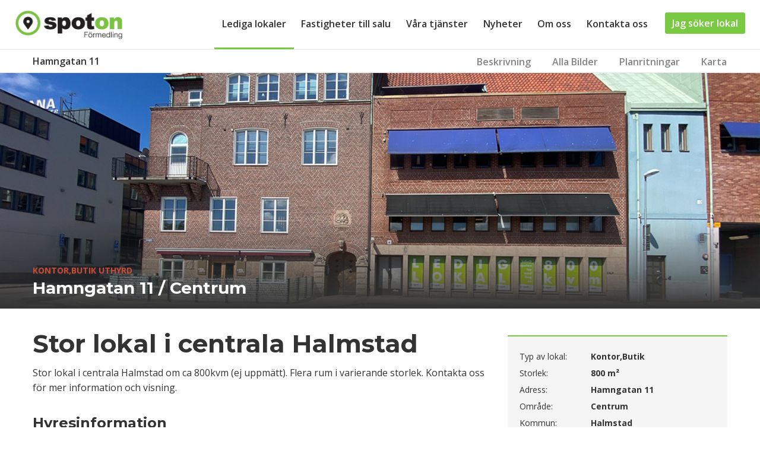

--- FILE ---
content_type: text/html; charset=utf-8
request_url: https://spotonformedling.se/lediga-lokaler/halland/halmstad/hamngatan-11-800-kvm/
body_size: 23056
content:


<!DOCTYPE html>
<html class="no-js" lang="sv">
<head>

<meta charset="utf-8">
<meta http-equiv="X-UA-Compatible" content="IE=edge,chrome=1">
<meta name="viewport" content="width=device-width, initial-scale=1.0">
<title>Stor lokal i centrala Halmstad - Spot On Förmedling</title>
<meta name="description" content="">
<meta name="author" content="">

<link rel="icon" type="image/png" sizes="16x16" href="/favicon-16x16.png">
<link rel="icon" type="image/png" sizes="32x32" href="/favicon-32x32.png">
<link rel="icon" type="image/png" sizes="96x96" href="/favicon-96x96.png">

<meta property="og:title" content="Stor lokal i centrala Halmstad">
<meta property="og:description" content="">
<meta property="og:url" content="http://spotonformedling.se/lediga-lokaler/halland/halmstad/hamngatan-11-800-kvm/">
<meta property="og:site_name" content="Spot On Förmedling">
    <meta property="og:image" content="http://spotonformedling.se/media/2506/img_1513.jpg">
<link rel="canonical" href="http://spotonformedling.se/lediga-lokaler/halland/halmstad/hamngatan-11-800-kvm/">

    <link rel="stylesheet" href="/ui/dist/css/font-awesome/css/font-awesome.min.css">
    <link rel="stylesheet" href="/ui/dist/css/sitev2.min.css">

    <!-- Google Analytics -->
    <script>
        (function(i,s,o,g,r,a,m){i['GoogleAnalyticsObject']=r;i[r]=i[r]||function(){
        (i[r].q=i[r].q||[]).push(arguments)},i[r].l=1*new Date();a=s.createElement(o),
        m=s.getElementsByTagName(o)[0];a.async=1;a.src=g;m.parentNode.insertBefore(a,m)
        })(window,document,'script','https://www.google-analytics.com/analytics.js','ga');

        ga('create', 'UA-55736428-1', 'auto');
        ga('send', 'pageview');
    </script>
    <!-- End Google Analytics -->

    <!--[if lt IE 9]>
        <script src="http://html5shiv.googlecode.com/svn/trunk/html5.js"></script>
    <![endif]-->
    
</head>
<body>


<header class="auto-hide-header">
    <div class="logo">
            <a href="/"><img src="/media/1018/spoton-formedling-logo.png"></a>
    </div>
    <nav class="primary-nav">
        <a href="#cd-navigation" class="nav-trigger">
            <span>
                <em aria-hidden="true"></em>
            </span>
        </a>


<ul class="navigation">
            <li class="menu-link active">
                <a href="/lediga-lokaler/">Lediga lokaler</a>
            </li>
            <li class="menu-link">
                <a href="/fastigheter-till-salu/">Fastigheter till salu</a>
            </li>
            <li class="submenu-link">
                <div class="clearfix">
                    <a class="float-left" href="/vara-tjanster/">V&#229;ra tj&#228;nster</a>
                    <span class="float-right js-open-submenu"><img src="/ui/img/arrow-select.svg" /></span>
                </div>
                <ul>
                        <li class="menu-link">
                            <a href="/vara-tjanster/uthyrning/">
                                Uthyrning
                            </a>
                        </li>
                        <li class="menu-link">
                            <a href="/vara-tjanster/forsaljning/">
                                F&#246;rs&#228;ljning
                            </a>
                        </li>
                        <li class="menu-link">
                            <a href="/vara-tjanster/vardering/">
                                V&#228;rdering
                            </a>
                        </li>
                        <li class="menu-link">
                            <a href="/vara-tjanster/lokalsokning/">
                                Lokals&#246;kning
                            </a>
                        </li>
                </ul>
            </li>
            <li class="menu-link">
                <a href="/nyheter/">Nyheter</a>
            </li>
            <li class="menu-link">
                <a href="/om-oss/">Om oss</a>
            </li>
            <li class="menu-link">
                <a href="/kontakta-oss/">Kontakta oss</a>
            </li>
    <li class="button-link">
        <a href="/intresseanmalan/">Jag söker lokal</a>
    </li>
</ul>
    </nav>

    <nav class="secondary-nav object">
        <div class="row collapse">
            <div class="shrink columns show-for-large">
                <div class="object-street">
                    Hamngatan 11
                </div>
            </div>
            <div class="columns">
                <ul data-magellan>
                    <li><a href="#description">Beskrivning</a></li>
                        <li><a href="#pictures">Alla Bilder</a></li>
                                            <li><a href="#floor-plans">Planritningar</a></li>
                    <li><a href="#map-wide">Karta</a></li>
                </ul>
            </div>
        </div>
    </nav>

</header>

    


    <div class="main-content sub-menu">
        

<section class="object-presentation">
    <img src="/media/2506/img_1513.jpg?crop=0,0.16888888888888889,0,0.27555555555555555&amp;cropmode=percentage&amp;width=1920&amp;height=800&amp;rnd=133731186800000000" class="hide-for-small-only" />
    <img src="/media/2506/img_1513.jpg?anchor=center&amp;mode=crop&amp;width=600&amp;height=350&amp;rnd=133731186800000000" class="show-for-small-only" />
    <div class="summary">
        <div class="row">
            <div class="columns">
                    <div class="type inactive">Kontor,Butik uthyrd</div>
                <h3>Hamngatan 11 / Centrum</h3>
            </div>
            <div class="columns align-self-bottom show-for-large">
            </div>
        </div>
    </div>
</section>

<section id="description" class="object-description" data-magellan-target="description">
    <div class="row">
        <div class="small-12 large-8 columns">
            <div class="main-description">
                    <h1>Stor lokal i centrala Halmstad</h1>
                                                    <p>Stor lokal i centrala Halmstad om ca 800kvm (ej uppmätt). Flera rum i varierande storlek. Kontakta oss för mer information och visning.</p>
                <h2>Hyresinformation</h2>
                    <p>Anpassningar tillkommer. Värme och fastighetsskatt tilkommer.</p>
                <table class="stack">
                    <tbody>
                                                                            <tr>
                                <td class="fact-description">El:</td>
                                <td class="fact">Egen f&#246;rbrukning</td>
                            </tr>
                                                    <tr>
                                <td class="fact-description">Momspliktig fastighet:</td>
                                <td class="fact">Ja</td>
                            </tr>
                    </tbody>
                </table>
                <h2>Fastighetsinformation</h2>
                <table class="stack">
                    <tbody>
                                                                                                                                                                            <tr>
                                <td class="fact-description">Skyltläge:</td>
                                <td class="fact">Ja</td>
                            </tr>
                                                    <tr>
                                <td class="fact-description">Handikappanpassat:</td>
                                    <td class="fact">Ja</td>
                            </tr>
                                                    <tr>
                                <td class="fact-description">Internet:</td>
                                <td class="fact">Fiber</td>
                            </tr>
                    </tbody>
                </table>

                    <h2>Parkering</h2>
                    <p>Parkeringshus</p>

                                

            </div>
        </div>
        <div id="sidebar" class="small-12 large-4 columns data-sticky-container">
            <div class="sticky" data-sticky data-anchor="sidebar" data-margin-top="4.1" data-sticky-on="large">
                <div class="quick-facts">
                    <table>
                        <tbody>
                                <tr>
                                    <td class="fact-description">Typ av lokal:</td>
                                    <td class="fact">Kontor,Butik</td>
                                </tr>
                                                            <tr>
                                    <td class="fact-description">Storlek:</td>
                                    <td class="fact">800 m²</td>
                                </tr>
                                                                                        <tr>
                                    <td class="fact-description">Adress:</td>
                                    <td class="fact">Hamngatan 11</td>
                                </tr>
                                                            <tr>
                                    <td class="fact-description">Område:</td>
                                    <td class="fact">Centrum</td>
                                </tr>
                                                            <tr>
                                    <td class="fact-description">Kommun:</td>
                                    <td class="fact">Halmstad</td>
                                </tr>
                                                            <tr>
                                    <td class="fact-description">Län:</td>
                                    <td class="fact">Halland</td>
                                </tr>
                                                            <tr>
                                    <td class="fact-description">Tillträde:</td>
                                    <td><strong>2021-08-01</strong></td>
                                </tr>
                        </tbody>
                    </table>
                </div>
                <div class="broker">
                    

    <div class="row collapse align-middle">
        <div class="columns shrink">
            <div class="avatar">
                    <img src="/media/1002/robin.jpg?crop=0.1175,0,0.1325,0&amp;cropmode=percentage&amp;width=300&amp;height=300&amp;rnd=132633094070000000" alt="Kontaktperson" />
            </div>
        </div>
        <div class="columns">
            <div class="contact-info">
                <div class="type-of-contact">Kontaktperson</div>
                <h3>Robin Henriksson</h3>

                                    <p>010-330 03 77</p>
                                    <a href="mailto:robin@spotonformedling.se?Subject=Hamngatan 11%20-%20Intresseanmälan%20på%20Spot%20On%20Förmedling&body=Jag%20är%20intresserad%20av%20detta%20objektet!" rel="nofollow">robin@spotonformedling.se</a>
            </div>
        </div>
    </div>

                </div>
            </div>
        </div>
    </div>
</section>
    <section id="pictures" class="object-images" data-magellan-target="pictures">
        <div class="row">
            <div class="small-12 columns">
                <h2>Bilder</h2>
                
    <img src="/media/2506/img_1513.jpg?anchor=center&amp;mode=crop&amp;width=1200&amp;height=800&amp;rnd=133731186800000000" alt="Hamngatan 11">
    <img src="/media/2507/img_1514.jpg?anchor=center&amp;mode=crop&amp;width=1200&amp;height=800&amp;rnd=133731186800000000" alt="Hamngatan 11">
    <div class="row">
        <div class="small-12 medium-6 columns">
                <img src="/media/2508/img_1517.jpg?anchor=center&amp;mode=crop&amp;width=600&amp;height=400&amp;rnd=133731186800000000" alt="Hamngatan 11">
        </div>
        <div class="small-12 medium-6 columns">
        </div>
    </div>

            </div>
        </div>
    </section>
    <section id="floor-plans" class="object-floor-plans" data-magellan-target="floor-plans">
        <div class="row">
            <div class="small-12 columns">
                <h2>Planritningar</h2>
                
    <img src="/media/2509/skarmavbild-2021-08-13-kl-120329.png?anchor=center&amp;mode=crop&amp;width=1200&amp;height=800&amp;rnd=133731186800000000" alt="Planritning - Hamngatan 11">

            </div>
        </div>
    </section>
<section id="map-wide" class="object-map" data-magellan-target="map-wide">
    <div id="map-property-rent" style="height:500px;"></div>
</section>


    </div>

    <section class="breadcrumb-section">
        <div class="row">
            <div class="small-12 columns">
                <nav aria-label="You are here:" role="navigation">
                    <ul class="breadcrumbs">
                                <li id="br_1" itemscope itemtype="http://data-vocabulary.org/Breadcrumb" itemref="br_2"><a href="/" itemprop="url"><span itemprop="title">Hem</span></a></li>
                                <li id="br_2" itemscope itemtype="http://data-vocabulary.org/Breadcrumb" itemprop="child" itemref="br_3"><a href="/lediga-lokaler/" itemprop="url"><span itemprop="title">Lediga lokaler</span></a></li>
                                <li id="br_3" itemscope itemtype="http://data-vocabulary.org/Breadcrumb" itemprop="child" itemref="br_4"><a href="/lediga-lokaler/halland/" itemprop="url"><span itemprop="title">Halland</span></a></li>
                                <li id="br_4" itemscope itemtype="http://data-vocabulary.org/Breadcrumb" itemprop="child" itemref="br_5"><a href="/lediga-lokaler/halland/halmstad/" itemprop="url"><span itemprop="title">Halmstad</span></a></li>

                        <li id="br_5" class="disabled" itemscope itemtype="http://data-vocabulary.org/Breadcrumb" itemprop="child"><span itemprop="title">Hamngatan 11 800 kvm</span></li>
                    </ul>
                </nav>
            </div>
        </div>
    </section>


    <footer>


<div class="row">
    <div class="small-12 medium-3 large-4 columns">
            <div class="logo">
                <img src="/media/1020/spoton-formedling-logo_vit_alt.png" width="125">
            </div>
        <div class="slogan">
            <p>Vår affärsidé är att verka som en professionell och personlig länk mellan kommersiella hyresgäster, fastighetsägare och fastighetsköpare i västra Sverige avseende uthyrning, försäljning och värdering.</p>
        </div>
        <div>
            <img class="float-center" src="/media/2550/sigill-skold-vit.png" alt="Nordiskt tillväxtcertifikat">
        </div>
    </div>
    <div class="small-12 medium-9 large-8 columns">
        <div class="row">
            <div class="small-12 medium-3 large-3 columns">
                <h5>Besök oss</h5>
                    <ul>
                            <li>
                                Hamngatan 11
                            </li>
                                                    <li>
                                302 43 Halmstad
                            </li>
                    </ul>
            </div>
            <div class="small-12 medium-4 large-3 columns">
                <h5>Kontakta oss</h5>
                    <ul>
                            <li>
                                <a href="tel:010-330 03 77">010-330 03 77</a>
                            </li>
                                                    <li>
                                <a href="mailto:info@spotonformedling.se">info@spotonformedling.se</a>
                            </li>
                    </ul>
            </div>
            <div class="small-12 medium-5 large-6 columns">
                <h5>Följ oss</h5>
                <ul>
                    <li>
                        <a href="https://www.facebook.com/spotonformedling" target="_blank"><i class="fa fa-facebook" aria-hidden="true"></i> facebook</a>
                    </li>
                </ul>
            </div>
        </div>
        <div class="row second-info-row">
            <div class="small-12 medium-3 large-3 columns">
                    <h5>Lediga lokaler</h5>
                    <ul>
                            <li>
                                <a href="/lediga-lokaler/halland/halmstad/">
                                    Halmstad
                                </a>
                            </li>
                            <li>
                                <a href="/lediga-lokaler/halland/falkenberg/">
                                    Falkenberg
                                </a>
                            </li>
                            <li>
                                <a href="/lediga-lokaler/halland/laholm/">
                                    Laholm
                                </a>
                            </li>
                            <li>
                                <a href="/lediga-lokaler/skane/hassleholm/">
                                    H&#228;ssleholm
                                </a>
                            </li>
                            <li>
                                <a href="/lediga-lokaler/skane/bastad/">
                                    B&#229;stad
                                </a>
                            </li>
                    </ul>
            </div>
            <div class="small-12 medium-4 large-3 columns">
                    <h5>Fastigheter till salu</h5>
                    <ul>
                            <li>
                                <a href="/fastigheter-till-salu/halland/halmstad/">
                                    Halmstad
                                </a>
                            </li>
                            <li>
                                <a href="/fastigheter-till-salu/halland/falkenberg/">
                                    Falkenberg
                                </a>
                            </li>
                            <li>
                                <a href="/fastigheter-till-salu/skane/bastad/">
                                    B&#229;stad
                                </a>
                            </li>
                    </ul>
            </div>
            <div class="small-12 medium-5 large-6 columns">
                    <h5>Nyheter</h5>
                    <ul class="latest-news">
                            <li>
                                <div class="row collapse align-middle">
                                    <div class="small-12 medium-1 large-1 columns">
                                        <div class="date">04</div>
                                        <div class="month">Sep</div>
                                    </div>
                                    <div class="small-12 medium-11 large-11 columns">
                                        <div class="heading">
                                            <a href="/nyheter/uthyrning-laholm-kontor-ledig-lokal-att-hyra/">
                                                Spot On hyr ut 450 kvm kontorslokal i centrala Laholm
                                            </a>
                                        </div>
                                    </div>
                                </div>
                            </li>
                            <li>
                                <div class="row collapse align-middle">
                                    <div class="small-12 medium-1 large-1 columns">
                                        <div class="date">01</div>
                                        <div class="month">May</div>
                                    </div>
                                    <div class="small-12 medium-11 large-11 columns">
                                        <div class="heading">
                                            <a href="/nyheter/uthyrning-halmstad-butik-lager-ledig-att-hyra/">
                                                Spot On hyr ut butikslokal i Halmstad
                                            </a>
                                        </div>
                                    </div>
                                </div>
                            </li>
                            <li>
                                <div class="row collapse align-middle">
                                    <div class="small-12 medium-1 large-1 columns">
                                        <div class="date">31</div>
                                        <div class="month">Dec</div>
                                    </div>
                                    <div class="small-12 medium-11 large-11 columns">
                                        <div class="heading">
                                            <a href="/nyheter/spot-on-formedlar-kontor-i-halmstad-uthyrning-kontor-be-terna/">
                                                Spot On hyr ut 600 kvm kontorslokal i centrala Halmstad
                                            </a>
                                        </div>
                                    </div>
                                </div>
                            </li>
                    </ul>
            </div>
        </div>
    </div>
</div>
    </footer>

    

    <script src="/ui/Scripts/jquery.min.js"></script>
    <script src="/ui/Scripts/what-input.min.js"></script>
    <script src="/ui/dist/js/foundation.min.js"></script>
    <script src="/ui/dist/js/site.js"></script>

    
    <script src="https://maps.googleapis.com/maps/api/js?key=AIzaSyAXoCERGWIYocA5blm_7wSwZVPzBT94lYE"></script>
    <script>
        function initialize() {
            var myLatlng = new google.maps.LatLng(56.673761,12.858979,17);
            var mapOptions = {
                zoom: 12,
                center: myLatlng,
                scrollwheel: false
            }
            var map = new google.maps.Map(document.getElementById('map-property-rent'), mapOptions);
            var image = 'https://spotonformedling.se/ui/img/spoton-marker-large-icon.png';
            var marker = new google.maps.Marker({
                position: myLatlng,
                map: map,
                icon: image
            });
        }

        google.maps.event.addDomListener(window, 'load', initialize);
    </script>
    <script>
        $("#open-floor-plan-modal").on('click', function () {
            $('#floorPlanModal').foundation('open');
        });
    </script>


</body>
</html>

--- FILE ---
content_type: text/css
request_url: https://spotonformedling.se/ui/dist/css/sitev2.min.css
body_size: 130012
content:
@charset "UTF-8";@import url(https://fonts.googleapis.com/css?family=Montserrat:400,600,700,800|Open+Sans:400,400i,600,700,700i,800);@media print,screen and (min-width:40em){.reveal,.reveal.large,.reveal.small,.reveal.tiny{right:auto;left:auto;margin:0 auto}}/*! normalize-scss | MIT/GPLv2 License | bit.ly/normalize-scss */html{font-family:sans-serif;line-height:1.15;-ms-text-size-adjust:100%;-webkit-text-size-adjust:100%}body{margin:0}article,aside,footer,header,nav,section{display:block}h1{font-size:2em;margin:.67em 0}figcaption,figure{display:block}figure{margin:1em 40px}hr{box-sizing:content-box;height:0;overflow:visible}main{display:block}pre{font-family:monospace,monospace;font-size:1em}a{background-color:transparent;-webkit-text-decoration-skip:objects}a:active,a:hover{outline-width:0}abbr[title]{border-bottom:none;text-decoration:underline;text-decoration:underline dotted}b,strong{font-weight:inherit}b,strong{font-weight:bolder}code,kbd,samp{font-family:monospace,monospace;font-size:1em}dfn{font-style:italic}mark{background-color:#ff0;color:#000}small{font-size:80%}sub,sup{font-size:75%;line-height:0;position:relative;vertical-align:baseline}sub{bottom:-.25em}sup{top:-.5em}audio,video{display:inline-block}audio:not([controls]){display:none;height:0}img{border-style:none}svg:not(:root){overflow:hidden}button,input,optgroup,select,textarea{font-family:sans-serif;font-size:100%;line-height:1.15;margin:0}button{overflow:visible}button,select{text-transform:none}[type=reset],[type=submit],button,html [type=button]{-webkit-appearance:button}[type=button]::-moz-focus-inner,[type=reset]::-moz-focus-inner,[type=submit]::-moz-focus-inner,button::-moz-focus-inner{border-style:none;padding:0}[type=button]:-moz-focusring,[type=reset]:-moz-focusring,[type=submit]:-moz-focusring,button:-moz-focusring{outline:1px dotted ButtonText}input{overflow:visible}[type=checkbox],[type=radio]{box-sizing:border-box;padding:0}[type=number]::-webkit-inner-spin-button,[type=number]::-webkit-outer-spin-button{height:auto}[type=search]{-webkit-appearance:textfield;outline-offset:-2px}[type=search]::-webkit-search-cancel-button,[type=search]::-webkit-search-decoration{-webkit-appearance:none}::-webkit-file-upload-button{-webkit-appearance:button;font:inherit}fieldset{border:1px solid silver;margin:0 2px;padding:.35em .625em .75em}legend{box-sizing:border-box;display:table;max-width:100%;padding:0;color:inherit;white-space:normal}progress{display:inline-block;vertical-align:baseline}textarea{overflow:auto}details{display:block}summary{display:list-item}menu{display:block}canvas{display:inline-block}template{display:none}[hidden]{display:none}.foundation-mq{font-family:"small=0em&medium=40em&large=64em&xlarge=75em&xxlarge=90em"}html{box-sizing:border-box;font-size:100%}*,::after,::before{box-sizing:inherit}body{margin:0;padding:0;background:#fff;font-family:"Open Sans",Helvetica,Roboto,Arial,sans-serif;font-weight:400;line-height:1.5;color:#333;-webkit-font-smoothing:antialiased;-moz-osx-font-smoothing:grayscale}img{display:inline-block;vertical-align:middle;max-width:100%;height:auto;-ms-interpolation-mode:bicubic}textarea{height:auto;min-height:50px;border-radius:.2rem}select{box-sizing:border-box;width:100%;border-radius:.2rem}.map_canvas embed,.map_canvas img,.map_canvas object,.mqa-display embed,.mqa-display img,.mqa-display object{max-width:none!important}button{padding:0;appearance:none;border:0;border-radius:.2rem;background:0 0;line-height:1;cursor:auto}[data-whatinput=mouse] button{outline:0}pre{overflow:auto}button,input,optgroup,select,textarea{font-family:inherit}.is-visible{display:block!important}.is-hidden{display:none!important}.row{max-width:75rem;margin-right:auto;margin-left:auto;display:flex;flex-flow:row wrap}.row .row{margin-right:-.625rem;margin-left:-.625rem}@media print,screen and (min-width:40em){.row .row{margin-right:-.9375rem;margin-left:-.9375rem}}@media print,screen and (min-width:64em){.row .row{margin-right:-.9375rem;margin-left:-.9375rem}}.row .row.collapse{margin-right:0;margin-left:0}.row.expanded{max-width:none}.row.expanded .row{margin-right:auto;margin-left:auto}.row:not(.expanded) .row{max-width:none}.row.collapse>.column,.row.collapse>.columns{padding-right:0;padding-left:0}.row.collapse>.column>.row,.row.collapse>.columns>.row,.row.is-collapse-child{margin-right:0;margin-left:0}.column,.columns{flex:1 1 0px;padding-right:.625rem;padding-left:.625rem;min-width:0}@media print,screen and (min-width:40em){.column,.columns{padding-right:.9375rem;padding-left:.9375rem}}.column.row.row,.row.row.columns{float:none;display:block}.row .column.row.row,.row .row.row.columns{margin-right:0;margin-left:0;padding-right:0;padding-left:0}.small-1{flex:0 0 8.33333%;max-width:8.33333%}.small-offset-0{margin-left:0}.small-2{flex:0 0 16.66667%;max-width:16.66667%}.small-offset-1{margin-left:8.33333%}.small-3{flex:0 0 25%;max-width:25%}.small-offset-2{margin-left:16.66667%}.small-4{flex:0 0 33.33333%;max-width:33.33333%}.small-offset-3{margin-left:25%}.small-5{flex:0 0 41.66667%;max-width:41.66667%}.small-offset-4{margin-left:33.33333%}.small-6{flex:0 0 50%;max-width:50%}.small-offset-5{margin-left:41.66667%}.small-7{flex:0 0 58.33333%;max-width:58.33333%}.small-offset-6{margin-left:50%}.small-8{flex:0 0 66.66667%;max-width:66.66667%}.small-offset-7{margin-left:58.33333%}.small-9{flex:0 0 75%;max-width:75%}.small-offset-8{margin-left:66.66667%}.small-10{flex:0 0 83.33333%;max-width:83.33333%}.small-offset-9{margin-left:75%}.small-11{flex:0 0 91.66667%;max-width:91.66667%}.small-offset-10{margin-left:83.33333%}.small-12{flex:0 0 100%;max-width:100%}.small-offset-11{margin-left:91.66667%}.small-up-1{flex-wrap:wrap}.small-up-1>.column,.small-up-1>.columns{flex:0 0 100%;max-width:100%}.small-up-2{flex-wrap:wrap}.small-up-2>.column,.small-up-2>.columns{flex:0 0 50%;max-width:50%}.small-up-3{flex-wrap:wrap}.small-up-3>.column,.small-up-3>.columns{flex:0 0 33.33333%;max-width:33.33333%}.small-up-4{flex-wrap:wrap}.small-up-4>.column,.small-up-4>.columns{flex:0 0 25%;max-width:25%}.small-up-5{flex-wrap:wrap}.small-up-5>.column,.small-up-5>.columns{flex:0 0 20%;max-width:20%}.small-up-6{flex-wrap:wrap}.small-up-6>.column,.small-up-6>.columns{flex:0 0 16.66667%;max-width:16.66667%}.small-up-7{flex-wrap:wrap}.small-up-7>.column,.small-up-7>.columns{flex:0 0 14.28571%;max-width:14.28571%}.small-up-8{flex-wrap:wrap}.small-up-8>.column,.small-up-8>.columns{flex:0 0 12.5%;max-width:12.5%}.small-collapse>.column,.small-collapse>.columns{padding-right:0;padding-left:0}.small-uncollapse>.column,.small-uncollapse>.columns{padding-right:.625rem;padding-left:.625rem}@media print,screen and (min-width:40em){.medium-1{flex:0 0 8.33333%;max-width:8.33333%}.medium-offset-0{margin-left:0}.medium-2{flex:0 0 16.66667%;max-width:16.66667%}.medium-offset-1{margin-left:8.33333%}.medium-3{flex:0 0 25%;max-width:25%}.medium-offset-2{margin-left:16.66667%}.medium-4{flex:0 0 33.33333%;max-width:33.33333%}.medium-offset-3{margin-left:25%}.medium-5{flex:0 0 41.66667%;max-width:41.66667%}.medium-offset-4{margin-left:33.33333%}.medium-6{flex:0 0 50%;max-width:50%}.medium-offset-5{margin-left:41.66667%}.medium-7{flex:0 0 58.33333%;max-width:58.33333%}.medium-offset-6{margin-left:50%}.medium-8{flex:0 0 66.66667%;max-width:66.66667%}.medium-offset-7{margin-left:58.33333%}.medium-9{flex:0 0 75%;max-width:75%}.medium-offset-8{margin-left:66.66667%}.medium-10{flex:0 0 83.33333%;max-width:83.33333%}.medium-offset-9{margin-left:75%}.medium-11{flex:0 0 91.66667%;max-width:91.66667%}.medium-offset-10{margin-left:83.33333%}.medium-12{flex:0 0 100%;max-width:100%}.medium-offset-11{margin-left:91.66667%}.medium-up-1{flex-wrap:wrap}.medium-up-1>.column,.medium-up-1>.columns{flex:0 0 100%;max-width:100%}.medium-up-2{flex-wrap:wrap}.medium-up-2>.column,.medium-up-2>.columns{flex:0 0 50%;max-width:50%}.medium-up-3{flex-wrap:wrap}.medium-up-3>.column,.medium-up-3>.columns{flex:0 0 33.33333%;max-width:33.33333%}.medium-up-4{flex-wrap:wrap}.medium-up-4>.column,.medium-up-4>.columns{flex:0 0 25%;max-width:25%}.medium-up-5{flex-wrap:wrap}.medium-up-5>.column,.medium-up-5>.columns{flex:0 0 20%;max-width:20%}.medium-up-6{flex-wrap:wrap}.medium-up-6>.column,.medium-up-6>.columns{flex:0 0 16.66667%;max-width:16.66667%}.medium-up-7{flex-wrap:wrap}.medium-up-7>.column,.medium-up-7>.columns{flex:0 0 14.28571%;max-width:14.28571%}.medium-up-8{flex-wrap:wrap}.medium-up-8>.column,.medium-up-8>.columns{flex:0 0 12.5%;max-width:12.5%}}@media print,screen and (min-width:40em) and (min-width:40em){.medium-expand{flex:1 1 0px}}.row.medium-unstack>.column,.row.medium-unstack>.columns{flex:0 0 100%}@media print,screen and (min-width:40em){.row.medium-unstack>.column,.row.medium-unstack>.columns{flex:1 1 0px}}@media print,screen and (min-width:40em){.medium-collapse>.column,.medium-collapse>.columns{padding-right:0;padding-left:0}.medium-uncollapse>.column,.medium-uncollapse>.columns{padding-right:.9375rem;padding-left:.9375rem}}@media print,screen and (min-width:64em){.large-1{flex:0 0 8.33333%;max-width:8.33333%}.large-offset-0{margin-left:0}.large-2{flex:0 0 16.66667%;max-width:16.66667%}.large-offset-1{margin-left:8.33333%}.large-3{flex:0 0 25%;max-width:25%}.large-offset-2{margin-left:16.66667%}.large-4{flex:0 0 33.33333%;max-width:33.33333%}.large-offset-3{margin-left:25%}.large-5{flex:0 0 41.66667%;max-width:41.66667%}.large-offset-4{margin-left:33.33333%}.large-6{flex:0 0 50%;max-width:50%}.large-offset-5{margin-left:41.66667%}.large-7{flex:0 0 58.33333%;max-width:58.33333%}.large-offset-6{margin-left:50%}.large-8{flex:0 0 66.66667%;max-width:66.66667%}.large-offset-7{margin-left:58.33333%}.large-9{flex:0 0 75%;max-width:75%}.large-offset-8{margin-left:66.66667%}.large-10{flex:0 0 83.33333%;max-width:83.33333%}.large-offset-9{margin-left:75%}.large-11{flex:0 0 91.66667%;max-width:91.66667%}.large-offset-10{margin-left:83.33333%}.large-12{flex:0 0 100%;max-width:100%}.large-offset-11{margin-left:91.66667%}.large-up-1{flex-wrap:wrap}.large-up-1>.column,.large-up-1>.columns{flex:0 0 100%;max-width:100%}.large-up-2{flex-wrap:wrap}.large-up-2>.column,.large-up-2>.columns{flex:0 0 50%;max-width:50%}.large-up-3{flex-wrap:wrap}.large-up-3>.column,.large-up-3>.columns{flex:0 0 33.33333%;max-width:33.33333%}.large-up-4{flex-wrap:wrap}.large-up-4>.column,.large-up-4>.columns{flex:0 0 25%;max-width:25%}.large-up-5{flex-wrap:wrap}.large-up-5>.column,.large-up-5>.columns{flex:0 0 20%;max-width:20%}.large-up-6{flex-wrap:wrap}.large-up-6>.column,.large-up-6>.columns{flex:0 0 16.66667%;max-width:16.66667%}.large-up-7{flex-wrap:wrap}.large-up-7>.column,.large-up-7>.columns{flex:0 0 14.28571%;max-width:14.28571%}.large-up-8{flex-wrap:wrap}.large-up-8>.column,.large-up-8>.columns{flex:0 0 12.5%;max-width:12.5%}}@media print,screen and (min-width:64em) and (min-width:64em){.large-expand{flex:1 1 0px}}.row.large-unstack>.column,.row.large-unstack>.columns{flex:0 0 100%}@media print,screen and (min-width:64em){.row.large-unstack>.column,.row.large-unstack>.columns{flex:1 1 0px}}@media print,screen and (min-width:64em){.large-collapse>.column,.large-collapse>.columns{padding-right:0;padding-left:0}.large-uncollapse>.column,.large-uncollapse>.columns{padding-right:.9375rem;padding-left:.9375rem}}.shrink{flex:0 0 auto;max-width:100%}.column-block{margin-bottom:1.25rem}.column-block>:last-child{margin-bottom:0}@media print,screen and (min-width:40em){.column-block{margin-bottom:1.875rem}.column-block>:last-child{margin-bottom:0}}blockquote,dd,div,dl,dt,form,h1,h2,h3,h4,h5,h6,li,ol,p,pre,td,th,ul{margin:0;padding:0}p{margin-bottom:1rem;font-size:inherit;line-height:1.6;text-rendering:optimizeLegibility}em,i{font-style:italic;line-height:inherit}b,strong{font-weight:700;line-height:inherit}small{font-size:80%;line-height:inherit}.h1,.h2,.h3,.h4,.h5,.h6,h1,h2,h3,h4,h5,h6{font-family:Montserrat,Helvetica,Roboto,Arial,sans-serif;font-style:normal;font-weight:700;color:inherit;text-rendering:optimizeLegibility}.h1 small,.h2 small,.h3 small,.h4 small,.h5 small,.h6 small,h1 small,h2 small,h3 small,h4 small,h5 small,h6 small{line-height:0;color:#e8e8e8}.h1,h1{font-size:1.75rem;line-height:1.4;margin-top:0;margin-bottom:.5rem}.h2,h2{font-size:1.625rem;line-height:1.4;margin-top:0;margin-bottom:.5rem}.h3,h3{font-size:1.25rem;line-height:1.4;margin-top:0;margin-bottom:.5rem}.h4,h4{font-size:1.125rem;line-height:1.4;margin-top:0;margin-bottom:.5rem}.h5,h5{font-size:1.0625rem;line-height:1.4;margin-top:0;margin-bottom:.5rem}.h6,h6{font-size:1rem;line-height:1.4;margin-top:0;margin-bottom:.5rem}@media print,screen and (min-width:40em){.h1,h1{font-size:3.25rem}.h2,h2{font-size:2.625rem}.h3,h3{font-size:1.75rem}.h4,h4{font-size:1.5rem}.h5,h5{font-size:1.25rem}.h6,h6{font-size:1rem}}a{line-height:inherit;color:#a0ce4e;text-decoration:none;cursor:pointer}a:focus,a:hover{color:#8ebf35}a img{border:0}hr{clear:both;max-width:75rem;height:0;margin:1.25rem auto;border-top:0;border-right:0;border-bottom:1px solid #e8e8e8;border-left:0}dl,ol,ul{margin-bottom:1rem;list-style-position:outside;line-height:1.6}li{font-size:inherit}ul{margin-left:1.25rem;list-style-type:disc}ol{margin-left:1.25rem}ol ol,ol ul,ul ol,ul ul{margin-left:1.25rem;margin-bottom:0}dl{margin-bottom:1rem}dl dt{margin-bottom:.3rem;font-weight:700}blockquote{margin:0 0 1rem;padding:.5625rem 1.25rem 0 1.1875rem;border-left:1px solid #e8e8e8}blockquote,blockquote p{line-height:1.6;color:#8a8a8a}cite{display:block;font-size:.8125rem;color:#8a8a8a}cite:before{content:"— "}abbr,abbr[title]{border-bottom:1px dotted #333;cursor:help;text-decoration:none}figure{margin:0}code{padding:.125rem .3125rem .0625rem;border:1px solid #e8e8e8;background-color:#f5f5f5;font-family:Consolas,"Liberation Mono",Courier,monospace;font-weight:400;color:#333}kbd{margin:0;padding:.125rem .25rem 0;background-color:#f5f5f5;font-family:Consolas,"Liberation Mono",Courier,monospace;color:#333;border-radius:.2rem}.subheader{margin-top:.2rem;margin-bottom:.5rem;font-weight:400;line-height:1.4;color:#8a8a8a}.lead{font-size:125%;line-height:1.6}.stat{font-size:2.5rem;line-height:1}p+.stat{margin-top:-1rem}ol.no-bullet,ul.no-bullet{margin-left:0;list-style:none}.text-left{text-align:left}.text-right{text-align:right}.text-center{text-align:center}.text-justify{text-align:justify}@media print,screen and (min-width:40em){.medium-text-left{text-align:left}.medium-text-right{text-align:right}.medium-text-center{text-align:center}.medium-text-justify{text-align:justify}}@media print,screen and (min-width:64em){.large-text-left{text-align:left}.large-text-right{text-align:right}.large-text-center{text-align:center}.large-text-justify{text-align:justify}}.show-for-print{display:none!important}@media print{*{background:0 0!important;box-shadow:none!important;color:#000!important;text-shadow:none!important}.show-for-print{display:block!important}.hide-for-print{display:none!important}table.show-for-print{display:table!important}thead.show-for-print{display:table-header-group!important}tbody.show-for-print{display:table-row-group!important}tr.show-for-print{display:table-row!important}td.show-for-print{display:table-cell!important}th.show-for-print{display:table-cell!important}a,a:visited{text-decoration:underline}a[href]:after{content:" (" attr(href) ")"}.ir a:after,a[href^='#']:after,a[href^='javascript:']:after{content:''}abbr[title]:after{content:" (" attr(title) ")"}blockquote,pre{border:1px solid #8a8a8a;page-break-inside:avoid}thead{display:table-header-group}img,tr{page-break-inside:avoid}img{max-width:100%!important}@page{margin:.5cm}h2,h3,p{orphans:3;widows:3}h2,h3{page-break-after:avoid}.print-break-inside{page-break-inside:auto}}[type=color],[type=date],[type=datetime-local],[type=datetime],[type=email],[type=month],[type=number],[type=password],[type=search],[type=tel],[type=text],[type=time],[type=url],[type=week],textarea{display:block;box-sizing:border-box;width:100%;height:2.4375rem;margin:0 0 1rem;padding:.5rem;border:1px solid #e8e8e8;border-radius:.2rem;background-color:#fff;box-shadow:inset 0 1px 2px rgba(51,51,51,.1);font-family:inherit;font-size:1rem;font-weight:400;line-height:1.5;color:#333;transition:box-shadow .5s,border-color .25s ease-in-out;appearance:none}[type=color]:focus,[type=date]:focus,[type=datetime-local]:focus,[type=datetime]:focus,[type=email]:focus,[type=month]:focus,[type=number]:focus,[type=password]:focus,[type=search]:focus,[type=tel]:focus,[type=text]:focus,[type=time]:focus,[type=url]:focus,[type=week]:focus,textarea:focus{outline:0;border:1px solid #8a8a8a;background-color:#fff;box-shadow:0 0 5px #e8e8e8;transition:box-shadow .5s,border-color .25s ease-in-out}textarea{max-width:100%}textarea[rows]{height:auto}input::placeholder,textarea::placeholder{color:#e8e8e8}input:disabled,input[readonly],textarea:disabled,textarea[readonly]{background-color:#f5f5f5;cursor:not-allowed}[type=button],[type=submit]{appearance:none;border-radius:.2rem}input[type=search]{box-sizing:border-box}[type=checkbox],[type=file],[type=radio]{margin:0 0 1rem}[type=checkbox]+label,[type=radio]+label{display:inline-block;vertical-align:baseline;margin-left:.5rem;margin-right:1rem;margin-bottom:0}[type=checkbox]+label[for],[type=radio]+label[for]{cursor:pointer}label>[type=checkbox],label>[type=radio]{margin-right:.5rem}[type=file]{width:100%}label{display:block;margin:0;font-size:.875rem;font-weight:400;line-height:1.8;color:#333}label.middle{margin:0 0 1rem;padding:.5625rem 0}.help-text{margin-top:-.5rem;font-size:.8125rem;font-style:italic;color:#333}.input-group{display:flex;width:100%;margin-bottom:1rem;align-items:stretch}.input-group>:first-child{border-radius:.2rem 0 0 .2rem}.input-group>:last-child>*{border-radius:0 .2rem .2rem 0}.input-group-button,.input-group-button a,.input-group-button button,.input-group-button input,.input-group-button label,.input-group-field,.input-group-label{margin:0;white-space:nowrap}.input-group-label{padding:0 1rem;border:1px solid #e8e8e8;background:#f5f5f5;color:#333;text-align:center;white-space:nowrap;display:flex;flex:0 0 auto;align-items:center}.input-group-label:first-child{border-right:0}.input-group-label:last-child{border-left:0}.input-group-field{border-radius:0;flex:1 1 0px;height:auto;min-width:0}.input-group-button{padding-top:0;padding-bottom:0;text-align:center;display:flex;flex:0 0 auto}.input-group-button a,.input-group-button button,.input-group-button input,.input-group-button label{height:auto;align-self:stretch;padding-top:0;padding-bottom:0;font-size:1rem}fieldset{margin:0;padding:0;border:0}legend{max-width:100%;margin-bottom:.5rem}.fieldset{margin:1.125rem 0;padding:1.25rem;border:1px solid #e8e8e8}.fieldset legend{margin:0;margin-left:-.1875rem;padding:0 .1875rem}select{height:2.4375rem;margin:0 0 1rem;padding:.5rem;appearance:none;border:1px solid #e8e8e8;border-radius:.2rem;background-color:#fff;font-family:inherit;font-size:1rem;font-weight:400;line-height:1.5;color:#333;background-image:url("data:image/svg+xml;utf8,<svg xmlns='http://www.w3.org/2000/svg' version='1.1' width='32' height='24' viewBox='0 0 32 24'><polygon points='0,0 32,0 16,24' style='fill: rgb%28138, 138, 138%29'></polygon></svg>");background-origin:content-box;background-position:right -1rem center;background-repeat:no-repeat;background-size:9px 6px;padding-right:1.5rem;transition:box-shadow .5s,border-color .25s ease-in-out}@media screen and (min-width:0\0){select{background-image:url([data-uri])}}select:focus{outline:0;border:1px solid #8a8a8a;background-color:#fff;box-shadow:0 0 5px #e8e8e8;transition:box-shadow .5s,border-color .25s ease-in-out}select:disabled{background-color:#f5f5f5;cursor:not-allowed}select::-ms-expand{display:none}select[multiple]{height:auto;background-image:none}.is-invalid-input:not(:focus){border-color:#cc4b37;background-color:#faedeb}.is-invalid-input:not(:focus)::placeholder{color:#cc4b37}.is-invalid-label{color:#cc4b37}.form-error{display:none;margin-top:-.5rem;margin-bottom:1rem;font-size:.75rem;font-weight:700;color:#cc4b37}.form-error.is-visible{display:block}.button{display:inline-block;vertical-align:middle;margin:0 0 1rem 0;font-family:inherit;padding:.85em 1em;-webkit-appearance:none;border:1px solid transparent;border-radius:.2rem;transition:background-color .25s ease-out,color .25s ease-out;font-size:.9rem;line-height:1;text-align:center;cursor:pointer;background-color:#a0ce4e;color:#fff}[data-whatinput=mouse] .button{outline:0}.button:focus,.button:hover{background-color:#8cbd34;color:#fff}.button.tiny{font-size:.6rem}.button.small{font-size:.75rem}.button.large{font-size:1.25rem}.button.expanded{display:block;width:100%;margin-right:0;margin-left:0}.button.primary{background-color:#a0ce4e;color:#333}.button.primary:focus,.button.primary:hover{background-color:#84b231;color:#333}.button.secondary{background-color:#767676;color:#fff}.button.secondary:focus,.button.secondary:hover{background-color:#5e5e5e;color:#fff}.button.success{background-color:#79c943;color:#333}.button.success:focus,.button.success:hover{background-color:#60a730;color:#333}.button.warning{background-color:#cc4b37;color:#fff}.button.warning:focus,.button.warning:hover{background-color:#a53b2a;color:#fff}.button.alert{background-color:#cc4b37;color:#fff}.button.alert:focus,.button.alert:hover{background-color:#a53b2a;color:#fff}.button.filter{background-color:#f5f5f5;color:#333}.button.filter:focus,.button.filter:hover{background-color:#c4c4c4;color:#333}.button.icon{background-color:#fff;color:#333}.button.icon:focus,.button.icon:hover{background-color:#ccc;color:#333}.button.disabled,.button[disabled]{opacity:.25;cursor:not-allowed}.button.disabled,.button.disabled:focus,.button.disabled:hover,.button[disabled],.button[disabled]:focus,.button[disabled]:hover{background-color:#a0ce4e;color:#fff}.button.disabled.primary,.button[disabled].primary{opacity:.25;cursor:not-allowed}.button.disabled.primary,.button.disabled.primary:focus,.button.disabled.primary:hover,.button[disabled].primary,.button[disabled].primary:focus,.button[disabled].primary:hover{background-color:#a0ce4e;color:#333}.button.disabled.secondary,.button[disabled].secondary{opacity:.25;cursor:not-allowed}.button.disabled.secondary,.button.disabled.secondary:focus,.button.disabled.secondary:hover,.button[disabled].secondary,.button[disabled].secondary:focus,.button[disabled].secondary:hover{background-color:#767676;color:#fff}.button.disabled.success,.button[disabled].success{opacity:.25;cursor:not-allowed}.button.disabled.success,.button.disabled.success:focus,.button.disabled.success:hover,.button[disabled].success,.button[disabled].success:focus,.button[disabled].success:hover{background-color:#79c943;color:#333}.button.disabled.warning,.button[disabled].warning{opacity:.25;cursor:not-allowed}.button.disabled.warning,.button.disabled.warning:focus,.button.disabled.warning:hover,.button[disabled].warning,.button[disabled].warning:focus,.button[disabled].warning:hover{background-color:#cc4b37;color:#fff}.button.disabled.alert,.button[disabled].alert{opacity:.25;cursor:not-allowed}.button.disabled.alert,.button.disabled.alert:focus,.button.disabled.alert:hover,.button[disabled].alert,.button[disabled].alert:focus,.button[disabled].alert:hover{background-color:#cc4b37;color:#fff}.button.disabled.filter,.button[disabled].filter{opacity:.25;cursor:not-allowed}.button.disabled.filter,.button.disabled.filter:focus,.button.disabled.filter:hover,.button[disabled].filter,.button[disabled].filter:focus,.button[disabled].filter:hover{background-color:#f5f5f5;color:#333}.button.disabled.icon,.button[disabled].icon{opacity:.25;cursor:not-allowed}.button.disabled.icon,.button.disabled.icon:focus,.button.disabled.icon:hover,.button[disabled].icon,.button[disabled].icon:focus,.button[disabled].icon:hover{background-color:#fff;color:#333}.button.hollow{border:1px solid #a0ce4e;color:#a0ce4e}.button.hollow,.button.hollow:focus,.button.hollow:hover{background-color:transparent}.button.hollow.disabled,.button.hollow.disabled:focus,.button.hollow.disabled:hover,.button.hollow[disabled],.button.hollow[disabled]:focus,.button.hollow[disabled]:hover{background-color:transparent}.button.hollow:focus,.button.hollow:hover{border-color:#526f1f;color:#526f1f}.button.hollow:focus.disabled,.button.hollow:focus[disabled],.button.hollow:hover.disabled,.button.hollow:hover[disabled]{border:1px solid #a0ce4e;color:#a0ce4e}.button.hollow.primary{border:1px solid #a0ce4e;color:#a0ce4e}.button.hollow.primary:focus,.button.hollow.primary:hover{border-color:#526f1f;color:#526f1f}.button.hollow.primary:focus.disabled,.button.hollow.primary:focus[disabled],.button.hollow.primary:hover.disabled,.button.hollow.primary:hover[disabled]{border:1px solid #a0ce4e;color:#a0ce4e}.button.hollow.secondary{border:1px solid #767676;color:#767676}.button.hollow.secondary:focus,.button.hollow.secondary:hover{border-color:#3b3b3b;color:#3b3b3b}.button.hollow.secondary:focus.disabled,.button.hollow.secondary:focus[disabled],.button.hollow.secondary:hover.disabled,.button.hollow.secondary:hover[disabled]{border:1px solid #767676;color:#767676}.button.hollow.success{border:1px solid #79c943;color:#79c943}.button.hollow.success:focus,.button.hollow.success:hover{border-color:#3c681e;color:#3c681e}.button.hollow.success:focus.disabled,.button.hollow.success:focus[disabled],.button.hollow.success:hover.disabled,.button.hollow.success:hover[disabled]{border:1px solid #79c943;color:#79c943}.button.hollow.warning{border:1px solid #cc4b37;color:#cc4b37}.button.hollow.warning:focus,.button.hollow.warning:hover{border-color:#67251a;color:#67251a}.button.hollow.warning:focus.disabled,.button.hollow.warning:focus[disabled],.button.hollow.warning:hover.disabled,.button.hollow.warning:hover[disabled]{border:1px solid #cc4b37;color:#cc4b37}.button.hollow.alert{border:1px solid #cc4b37;color:#cc4b37}.button.hollow.alert:focus,.button.hollow.alert:hover{border-color:#67251a;color:#67251a}.button.hollow.alert:focus.disabled,.button.hollow.alert:focus[disabled],.button.hollow.alert:hover.disabled,.button.hollow.alert:hover[disabled]{border:1px solid #cc4b37;color:#cc4b37}.button.hollow.filter{border:1px solid #f5f5f5;color:#f5f5f5}.button.hollow.filter:focus,.button.hollow.filter:hover{border-color:#7b7b7b;color:#7b7b7b}.button.hollow.filter:focus.disabled,.button.hollow.filter:focus[disabled],.button.hollow.filter:hover.disabled,.button.hollow.filter:hover[disabled]{border:1px solid #f5f5f5;color:#f5f5f5}.button.hollow.icon{border:1px solid #fff;color:#fff}.button.hollow.icon:focus,.button.hollow.icon:hover{border-color:gray;color:gray}.button.hollow.icon:focus.disabled,.button.hollow.icon:focus[disabled],.button.hollow.icon:hover.disabled,.button.hollow.icon:hover[disabled]{border:1px solid #fff;color:#fff}.button.clear{border:1px solid #a0ce4e;color:#a0ce4e}.button.clear,.button.clear:focus,.button.clear:hover{background-color:transparent}.button.clear.disabled,.button.clear.disabled:focus,.button.clear.disabled:hover,.button.clear[disabled],.button.clear[disabled]:focus,.button.clear[disabled]:hover{background-color:transparent}.button.clear:focus,.button.clear:hover{border-color:#526f1f;color:#526f1f}.button.clear:focus.disabled,.button.clear:focus[disabled],.button.clear:hover.disabled,.button.clear:hover[disabled]{border:1px solid #a0ce4e;color:#a0ce4e}.button.clear,.button.clear.disabled,.button.clear:focus,.button.clear:focus.disabled,.button.clear:focus[disabled],.button.clear:hover,.button.clear:hover.disabled,.button.clear:hover[disabled],.button.clear[disabled]{border-color:transparent}.button.clear.primary{border:1px solid #a0ce4e;color:#a0ce4e}.button.clear.primary:focus,.button.clear.primary:hover{border-color:#526f1f;color:#526f1f}.button.clear.primary:focus.disabled,.button.clear.primary:focus[disabled],.button.clear.primary:hover.disabled,.button.clear.primary:hover[disabled]{border:1px solid #a0ce4e;color:#a0ce4e}.button.clear.primary,.button.clear.primary.disabled,.button.clear.primary:focus,.button.clear.primary:focus.disabled,.button.clear.primary:focus[disabled],.button.clear.primary:hover,.button.clear.primary:hover.disabled,.button.clear.primary:hover[disabled],.button.clear.primary[disabled]{border-color:transparent}.button.clear.secondary{border:1px solid #767676;color:#767676}.button.clear.secondary:focus,.button.clear.secondary:hover{border-color:#3b3b3b;color:#3b3b3b}.button.clear.secondary:focus.disabled,.button.clear.secondary:focus[disabled],.button.clear.secondary:hover.disabled,.button.clear.secondary:hover[disabled]{border:1px solid #767676;color:#767676}.button.clear.secondary,.button.clear.secondary.disabled,.button.clear.secondary:focus,.button.clear.secondary:focus.disabled,.button.clear.secondary:focus[disabled],.button.clear.secondary:hover,.button.clear.secondary:hover.disabled,.button.clear.secondary:hover[disabled],.button.clear.secondary[disabled]{border-color:transparent}.button.clear.success{border:1px solid #79c943;color:#79c943}.button.clear.success:focus,.button.clear.success:hover{border-color:#3c681e;color:#3c681e}.button.clear.success:focus.disabled,.button.clear.success:focus[disabled],.button.clear.success:hover.disabled,.button.clear.success:hover[disabled]{border:1px solid #79c943;color:#79c943}.button.clear.success,.button.clear.success.disabled,.button.clear.success:focus,.button.clear.success:focus.disabled,.button.clear.success:focus[disabled],.button.clear.success:hover,.button.clear.success:hover.disabled,.button.clear.success:hover[disabled],.button.clear.success[disabled]{border-color:transparent}.button.clear.warning{border:1px solid #cc4b37;color:#cc4b37}.button.clear.warning:focus,.button.clear.warning:hover{border-color:#67251a;color:#67251a}.button.clear.warning:focus.disabled,.button.clear.warning:focus[disabled],.button.clear.warning:hover.disabled,.button.clear.warning:hover[disabled]{border:1px solid #cc4b37;color:#cc4b37}.button.clear.warning,.button.clear.warning.disabled,.button.clear.warning:focus,.button.clear.warning:focus.disabled,.button.clear.warning:focus[disabled],.button.clear.warning:hover,.button.clear.warning:hover.disabled,.button.clear.warning:hover[disabled],.button.clear.warning[disabled]{border-color:transparent}.button.clear.alert{border:1px solid #cc4b37;color:#cc4b37}.button.clear.alert:focus,.button.clear.alert:hover{border-color:#67251a;color:#67251a}.button.clear.alert:focus.disabled,.button.clear.alert:focus[disabled],.button.clear.alert:hover.disabled,.button.clear.alert:hover[disabled]{border:1px solid #cc4b37;color:#cc4b37}.button.clear.alert,.button.clear.alert.disabled,.button.clear.alert:focus,.button.clear.alert:focus.disabled,.button.clear.alert:focus[disabled],.button.clear.alert:hover,.button.clear.alert:hover.disabled,.button.clear.alert:hover[disabled],.button.clear.alert[disabled]{border-color:transparent}.button.clear.filter{border:1px solid #f5f5f5;color:#f5f5f5}.button.clear.filter:focus,.button.clear.filter:hover{border-color:#7b7b7b;color:#7b7b7b}.button.clear.filter:focus.disabled,.button.clear.filter:focus[disabled],.button.clear.filter:hover.disabled,.button.clear.filter:hover[disabled]{border:1px solid #f5f5f5;color:#f5f5f5}.button.clear.filter,.button.clear.filter.disabled,.button.clear.filter:focus,.button.clear.filter:focus.disabled,.button.clear.filter:focus[disabled],.button.clear.filter:hover,.button.clear.filter:hover.disabled,.button.clear.filter:hover[disabled],.button.clear.filter[disabled]{border-color:transparent}.button.clear.icon{border:1px solid #fff;color:#fff}.button.clear.icon:focus,.button.clear.icon:hover{border-color:gray;color:gray}.button.clear.icon:focus.disabled,.button.clear.icon:focus[disabled],.button.clear.icon:hover.disabled,.button.clear.icon:hover[disabled]{border:1px solid #fff;color:#fff}.button.clear.icon,.button.clear.icon.disabled,.button.clear.icon:focus,.button.clear.icon:focus.disabled,.button.clear.icon:focus[disabled],.button.clear.icon:hover,.button.clear.icon:hover.disabled,.button.clear.icon:hover[disabled],.button.clear.icon[disabled]{border-color:transparent}.button.dropdown::after{display:block;width:0;height:0;border:inset .4em;content:'';border-bottom-width:0;border-top-style:solid;border-color:#fff transparent transparent;position:relative;top:.4em;display:inline-block;float:right;margin-left:1em}.button.dropdown.hollow::after{border-top-color:#a0ce4e}.button.dropdown.hollow.primary::after{border-top-color:#a0ce4e}.button.dropdown.hollow.secondary::after{border-top-color:#767676}.button.dropdown.hollow.success::after{border-top-color:#79c943}.button.dropdown.hollow.warning::after{border-top-color:#cc4b37}.button.dropdown.hollow.alert::after{border-top-color:#cc4b37}.button.dropdown.hollow.filter::after{border-top-color:#f5f5f5}.button.dropdown.hollow.icon::after{border-top-color:#fff}.button.arrow-only::after{top:-.1em;float:none;margin-left:0}a.button:focus,a.button:hover{text-decoration:none}.accordion{margin-left:0;background:#fff;list-style-type:none}.accordion[disabled] .accordion-title{cursor:not-allowed}.accordion-item:first-child>:first-child{border-radius:.2rem .2rem 0 0}.accordion-item:last-child>:last-child{border-radius:0 0 .2rem .2rem}.accordion-title{position:relative;display:block;padding:1.25rem 1rem;border:1px solid #f5f5f5;border-bottom:0;font-size:.75rem;line-height:1;color:#a0ce4e}:last-child:not(.is-active)>.accordion-title{border-bottom:1px solid #f5f5f5;border-radius:0 0 .2rem .2rem}.accordion-title:focus,.accordion-title:hover{background-color:#f5f5f5}.accordion-title::before{position:absolute;top:50%;right:1rem;margin-top:-.5rem;content:'+'}.is-active>.accordion-title::before{content:'\2013'}.accordion-content{display:none;padding:1rem;border:1px solid #f5f5f5;border-bottom:0;background-color:#fff;color:#333}:last-child>.accordion-content:last-child{border-bottom:1px solid #f5f5f5}.accordion-menu li{width:100%}.accordion-menu a{padding:.7rem 1rem}.accordion-menu .is-accordion-submenu a{padding:.7rem 1rem}.accordion-menu .nested.is-accordion-submenu{margin-right:0;margin-left:1rem}.accordion-menu.align-right .nested.is-accordion-submenu{margin-right:1rem;margin-left:0}.accordion-menu .is-accordion-submenu-parent:not(.has-submenu-toggle)>a{position:relative}.accordion-menu .is-accordion-submenu-parent:not(.has-submenu-toggle)>a::after{display:block;width:0;height:0;border:inset 6px;content:'';border-bottom-width:0;border-top-style:solid;border-color:#a0ce4e transparent transparent;position:absolute;top:50%;margin-top:-3px;right:1rem}.accordion-menu.align-left .is-accordion-submenu-parent>a::after{left:auto;right:1rem}.accordion-menu.align-right .is-accordion-submenu-parent>a::after{right:auto;left:1rem}.accordion-menu .is-accordion-submenu-parent[aria-expanded=true]>a::after{transform:rotate(180deg);transform-origin:50% 50%}.is-accordion-submenu-parent{position:relative}.has-submenu-toggle>a{margin-right:40px}.submenu-toggle{position:absolute;top:0;right:0;cursor:pointer;width:40px;height:40px}.submenu-toggle::after{display:block;width:0;height:0;border:inset 6px;content:'';border-bottom-width:0;border-top-style:solid;border-color:#a0ce4e transparent transparent;top:0;bottom:0;margin:auto}.submenu-toggle[aria-expanded=true]::after{transform:scaleY(-1);transform-origin:50% 50%}.submenu-toggle-text{position:absolute!important;width:1px;height:1px;padding:0;overflow:hidden;clip:rect(0,0,0,0);white-space:nowrap;clip-path:inset(50%);border:0}.badge{display:inline-block;min-width:2.1em;padding:.3em;border-radius:50%;font-size:.6rem;text-align:center;background:#a0ce4e;color:#fff}.badge.primary{background:#a0ce4e;color:#333}.badge.secondary{background:#767676;color:#fff}.badge.success{background:#79c943;color:#333}.badge.warning{background:#cc4b37;color:#fff}.badge.alert{background:#cc4b37;color:#fff}.breadcrumbs{margin:0 0 1rem 0;list-style:none}.breadcrumbs::after,.breadcrumbs::before{display:table;content:' ';flex-basis:0;order:1}.breadcrumbs::after{clear:both}.breadcrumbs li{float:left;font-size:.6875rem;color:#333;cursor:default;text-transform:uppercase}.breadcrumbs li:not(:last-child)::after{position:relative;margin:0 .75rem;opacity:1;content:"/";color:#e8e8e8}.breadcrumbs a{color:#a0ce4e}.breadcrumbs a:hover{text-decoration:underline}.breadcrumbs .disabled{color:#e8e8e8;cursor:not-allowed}.button-group{margin-bottom:1rem;display:flex;flex-wrap:nowrap;align-items:stretch}.button-group::after,.button-group::before{display:table;content:' ';flex-basis:0;order:1}.button-group::after{clear:both}.button-group .button{margin:0;margin-right:1px;margin-bottom:1px;font-size:.9rem;flex:0 0 auto}.button-group .button:last-child{margin-right:0}.button-group.tiny .button{font-size:.6rem}.button-group.small .button{font-size:.75rem}.button-group.large .button{font-size:1.25rem}.button-group.expanded .button{flex:1 1 0px}.button-group.primary .button{background-color:#a0ce4e;color:#333}.button-group.primary .button:focus,.button-group.primary .button:hover{background-color:#84b231;color:#333}.button-group.secondary .button{background-color:#767676;color:#fff}.button-group.secondary .button:focus,.button-group.secondary .button:hover{background-color:#5e5e5e;color:#fff}.button-group.success .button{background-color:#79c943;color:#333}.button-group.success .button:focus,.button-group.success .button:hover{background-color:#60a730;color:#333}.button-group.warning .button{background-color:#cc4b37;color:#fff}.button-group.warning .button:focus,.button-group.warning .button:hover{background-color:#a53b2a;color:#fff}.button-group.alert .button{background-color:#cc4b37;color:#fff}.button-group.alert .button:focus,.button-group.alert .button:hover{background-color:#a53b2a;color:#fff}.button-group.stacked,.button-group.stacked-for-medium,.button-group.stacked-for-small{flex-wrap:wrap}.button-group.stacked .button,.button-group.stacked-for-medium .button,.button-group.stacked-for-small .button{flex:0 0 100%}.button-group.stacked .button:last-child,.button-group.stacked-for-medium .button:last-child,.button-group.stacked-for-small .button:last-child{margin-bottom:0}@media print,screen and (min-width:40em){.button-group.stacked-for-small .button{flex:1 1 0px;margin-bottom:0}}@media print,screen and (min-width:64em){.button-group.stacked-for-medium .button{flex:1 1 0px;margin-bottom:0}}@media screen and (max-width:39.9375em){.button-group.stacked-for-small.expanded{display:block}.button-group.stacked-for-small.expanded .button{display:block;margin-right:0}}.callout{position:relative;margin:0 0 1rem 0;padding:1rem;border:1px solid rgba(51,51,51,.25);border-radius:.2rem;background-color:#fff;color:#333}.callout>:first-child{margin-top:0}.callout>:last-child{margin-bottom:0}.callout.primary{background-color:#f1f8e4;color:#333}.callout.secondary{background-color:#eaeaea;color:#333}.callout.success{background-color:#ebf7e3;color:#333}.callout.warning{background-color:#f7e4e1;color:#333}.callout.alert{background-color:#f7e4e1;color:#333}.callout.small{padding-top:.5rem;padding-right:.5rem;padding-bottom:.5rem;padding-left:.5rem}.callout.large{padding-top:3rem;padding-right:3rem;padding-bottom:3rem;padding-left:3rem}.card{display:flex;flex-direction:column;flex-grow:1;margin-bottom:1rem;border:1px solid #f5f5f5;border-radius:.2rem;background:#fff;box-shadow:none;overflow:hidden;color:#333}.card>:last-child{margin-bottom:0}.card-divider{flex:0 1 auto;display:flex;padding:1rem;background:#f5f5f5}.card-divider>:last-child{margin-bottom:0}.card-section{flex:1 0 auto;padding:1rem}.card-section>:last-child{margin-bottom:0}.card-image{min-height:1px}.close-button{position:absolute;color:#8a8a8a;cursor:pointer}[data-whatinput=mouse] .close-button{outline:0}.close-button:focus,.close-button:hover{color:#333}.close-button.small{right:.66rem;top:.33em;font-size:1.5em;line-height:1}.close-button,.close-button.medium{right:1rem;top:.5rem;font-size:2em;line-height:1}.menu{padding:0;margin:0;list-style:none;position:relative;display:flex;flex-wrap:wrap}[data-whatinput=mouse] .menu li{outline:0}.menu .button,.menu a{line-height:1;text-decoration:none;display:block;padding:.7rem 1rem}.menu a,.menu button,.menu input,.menu select{margin-bottom:0}.menu input{display:inline-block}.menu,.menu.horizontal{flex-wrap:wrap;flex-direction:row}.menu.vertical{flex-wrap:nowrap;flex-direction:column}.menu.expanded li{flex:1 1 0px}.menu.simple{align-items:center}.menu.simple li+li{margin-left:1rem}.menu.simple a{padding:0}@media print,screen and (min-width:40em){.menu.medium-horizontal{flex-wrap:wrap;flex-direction:row}.menu.medium-vertical{flex-wrap:nowrap;flex-direction:column}.menu.medium-expanded li{flex:1 1 0px}.menu.medium-simple li{flex:1 1 0px}}@media print,screen and (min-width:64em){.menu.large-horizontal{flex-wrap:wrap;flex-direction:row}.menu.large-vertical{flex-wrap:nowrap;flex-direction:column}.menu.large-expanded li{flex:1 1 0px}.menu.large-simple li{flex:1 1 0px}}.menu.nested{margin-right:0;margin-left:1rem}.menu.icons a{display:flex}.menu.icon-bottom a,.menu.icon-left a,.menu.icon-right a,.menu.icon-top a{display:flex}.menu.icon-left li a{flex-flow:row nowrap}.menu.icon-left li a i,.menu.icon-left li a img,.menu.icon-left li a svg{margin-right:.25rem}.menu.icon-right li a{flex-flow:row nowrap}.menu.icon-right li a i,.menu.icon-right li a img,.menu.icon-right li a svg{margin-left:.25rem}.menu.icon-top li a{flex-flow:column nowrap}.menu.icon-top li a i,.menu.icon-top li a img,.menu.icon-top li a svg{align-self:stretch;margin-bottom:.25rem;text-align:center}.menu.icon-bottom li a{flex-flow:column nowrap}.menu.icon-bottom li a i,.menu.icon-bottom li a img,.menu.icon-bottom li a svg{align-self:stretch;margin-bottom:.25rem;text-align:center}.menu .is-active>a{background:#a0ce4e;color:#fff}.menu .active>a{background:#a0ce4e;color:#fff}.menu.align-left{justify-content:flex-start}.menu.align-right li{display:flex;justify-content:flex-end}.menu.align-right li .submenu li{justify-content:flex-start}.menu.align-right.vertical li{display:block;text-align:right}.menu.align-right.vertical li .submenu li{text-align:right}.menu.align-right .nested{margin-right:1rem;margin-left:0}.menu.align-center li{display:flex;justify-content:center}.menu.align-center li .submenu li{justify-content:flex-start}.menu .menu-text{padding:.7rem 1rem;font-weight:700;line-height:1;color:inherit}.menu-centered>.menu{justify-content:center}.menu-centered>.menu li{display:flex;justify-content:center}.menu-centered>.menu li .submenu li{justify-content:flex-start}.no-js [data-responsive-menu] ul{display:none}.menu-icon{position:relative;display:inline-block;vertical-align:middle;width:20px;height:16px;cursor:pointer}.menu-icon::after{position:absolute;top:0;left:0;display:block;width:100%;height:2px;background:#fff;box-shadow:0 7px 0 #fff,0 14px 0 #fff;content:''}.menu-icon:hover::after{background:#e8e8e8;box-shadow:0 7px 0 #e8e8e8,0 14px 0 #e8e8e8}.menu-icon.dark{position:relative;display:inline-block;vertical-align:middle;width:20px;height:16px;cursor:pointer}.menu-icon.dark::after{position:absolute;top:0;left:0;display:block;width:100%;height:2px;background:#333;box-shadow:0 7px 0 #333,0 14px 0 #333;content:''}.menu-icon.dark:hover::after{background:#8a8a8a;box-shadow:0 7px 0 #8a8a8a,0 14px 0 #8a8a8a}.is-drilldown{position:relative;overflow:hidden}.is-drilldown li{display:block}.is-drilldown.animate-height{transition:height .5s}.drilldown a{padding:.7rem 1rem;background:#fff}.drilldown .is-drilldown-submenu{position:absolute;top:0;left:100%;z-index:-1;width:100%;background:#fff;transition:transform .15s linear}.drilldown .is-drilldown-submenu.is-active{z-index:1;display:block;transform:translateX(-100%)}.drilldown .is-drilldown-submenu.is-closing{transform:translateX(100%)}.drilldown .is-drilldown-submenu a{padding:.7rem 1rem}.drilldown .nested.is-drilldown-submenu{margin-right:0;margin-left:0}.drilldown .drilldown-submenu-cover-previous{min-height:100%}.drilldown .is-drilldown-submenu-parent>a{position:relative}.drilldown .is-drilldown-submenu-parent>a::after{position:absolute;top:50%;margin-top:-6px;right:1rem;display:block;width:0;height:0;border:inset 6px;content:'';border-right-width:0;border-left-style:solid;border-color:transparent transparent transparent #a0ce4e}.drilldown.align-left .is-drilldown-submenu-parent>a::after{left:auto;right:1rem;display:block;width:0;height:0;border:inset 6px;content:'';border-right-width:0;border-left-style:solid;border-color:transparent transparent transparent #a0ce4e}.drilldown.align-right .is-drilldown-submenu-parent>a::after{right:auto;left:1rem;display:block;width:0;height:0;border:inset 6px;content:'';border-left-width:0;border-right-style:solid;border-color:transparent #a0ce4e transparent transparent}.drilldown .js-drilldown-back>a::before{display:block;width:0;height:0;border:inset 6px;content:'';border-left-width:0;border-right-style:solid;border-color:transparent #a0ce4e transparent transparent;border-left-width:0;display:inline-block;vertical-align:middle;margin-right:.75rem;border-left-width:0}.dropdown-pane{position:absolute;z-index:10;width:300px;padding:1rem;visibility:hidden;display:none;border:1px solid #e8e8e8;border-radius:.2rem;background-color:#fff;font-size:1rem}.dropdown-pane.is-opening{display:block}.dropdown-pane.is-open{visibility:visible;display:block}.dropdown-pane.tiny{width:100px}.dropdown-pane.small{width:200px}.dropdown-pane.large{width:400px}.dropdown.menu>li.opens-left>.is-dropdown-submenu{top:100%;right:0;left:auto}.dropdown.menu>li.opens-right>.is-dropdown-submenu{top:100%;right:auto;left:0}.dropdown.menu>li.is-dropdown-submenu-parent>a{position:relative;padding-right:1.5rem}.dropdown.menu>li.is-dropdown-submenu-parent>a::after{display:block;width:0;height:0;border:inset 6px;content:'';border-bottom-width:0;border-top-style:solid;border-color:#a0ce4e transparent transparent;right:5px;left:auto;margin-top:-3px}.dropdown.menu a{padding:.7rem 1rem}[data-whatinput=mouse] .dropdown.menu a{outline:0}.dropdown.menu .is-active>a{background:0 0;color:#a0ce4e}.no-js .dropdown.menu ul{display:none}.dropdown.menu .nested.is-dropdown-submenu{margin-right:0;margin-left:0}.dropdown.menu.vertical>li .is-dropdown-submenu{top:0}.dropdown.menu.vertical>li.opens-left>.is-dropdown-submenu{right:100%;left:auto;top:0}.dropdown.menu.vertical>li.opens-right>.is-dropdown-submenu{right:auto;left:100%}.dropdown.menu.vertical>li>a::after{right:14px}.dropdown.menu.vertical>li.opens-left>a::after{right:auto;left:5px;display:block;width:0;height:0;border:inset 6px;content:'';border-left-width:0;border-right-style:solid;border-color:transparent #a0ce4e transparent transparent}.dropdown.menu.vertical>li.opens-right>a::after{display:block;width:0;height:0;border:inset 6px;content:'';border-right-width:0;border-left-style:solid;border-color:transparent transparent transparent #a0ce4e}@media print,screen and (min-width:40em){.dropdown.menu.medium-horizontal>li.opens-left>.is-dropdown-submenu{top:100%;right:0;left:auto}.dropdown.menu.medium-horizontal>li.opens-right>.is-dropdown-submenu{top:100%;right:auto;left:0}.dropdown.menu.medium-horizontal>li.is-dropdown-submenu-parent>a{position:relative;padding-right:1.5rem}.dropdown.menu.medium-horizontal>li.is-dropdown-submenu-parent>a::after{display:block;width:0;height:0;border:inset 6px;content:'';border-bottom-width:0;border-top-style:solid;border-color:#a0ce4e transparent transparent;right:5px;left:auto;margin-top:-3px}.dropdown.menu.medium-vertical>li .is-dropdown-submenu{top:0}.dropdown.menu.medium-vertical>li.opens-left>.is-dropdown-submenu{right:100%;left:auto;top:0}.dropdown.menu.medium-vertical>li.opens-right>.is-dropdown-submenu{right:auto;left:100%}.dropdown.menu.medium-vertical>li>a::after{right:14px}.dropdown.menu.medium-vertical>li.opens-left>a::after{right:auto;left:5px;display:block;width:0;height:0;border:inset 6px;content:'';border-left-width:0;border-right-style:solid;border-color:transparent #a0ce4e transparent transparent}.dropdown.menu.medium-vertical>li.opens-right>a::after{display:block;width:0;height:0;border:inset 6px;content:'';border-right-width:0;border-left-style:solid;border-color:transparent transparent transparent #a0ce4e}}@media print,screen and (min-width:64em){.dropdown.menu.large-horizontal>li.opens-left>.is-dropdown-submenu{top:100%;right:0;left:auto}.dropdown.menu.large-horizontal>li.opens-right>.is-dropdown-submenu{top:100%;right:auto;left:0}.dropdown.menu.large-horizontal>li.is-dropdown-submenu-parent>a{position:relative;padding-right:1.5rem}.dropdown.menu.large-horizontal>li.is-dropdown-submenu-parent>a::after{display:block;width:0;height:0;border:inset 6px;content:'';border-bottom-width:0;border-top-style:solid;border-color:#a0ce4e transparent transparent;right:5px;left:auto;margin-top:-3px}.dropdown.menu.large-vertical>li .is-dropdown-submenu{top:0}.dropdown.menu.large-vertical>li.opens-left>.is-dropdown-submenu{right:100%;left:auto;top:0}.dropdown.menu.large-vertical>li.opens-right>.is-dropdown-submenu{right:auto;left:100%}.dropdown.menu.large-vertical>li>a::after{right:14px}.dropdown.menu.large-vertical>li.opens-left>a::after{right:auto;left:5px;display:block;width:0;height:0;border:inset 6px;content:'';border-left-width:0;border-right-style:solid;border-color:transparent #a0ce4e transparent transparent}.dropdown.menu.large-vertical>li.opens-right>a::after{display:block;width:0;height:0;border:inset 6px;content:'';border-right-width:0;border-left-style:solid;border-color:transparent transparent transparent #a0ce4e}}.dropdown.menu.align-right .is-dropdown-submenu.first-sub{top:100%;right:0;left:auto}.is-dropdown-menu.vertical{width:100px}.is-dropdown-menu.vertical.align-right{float:right}.is-dropdown-submenu-parent{position:relative}.is-dropdown-submenu-parent a::after{position:absolute;top:50%;right:5px;left:auto;margin-top:-6px}.is-dropdown-submenu-parent.opens-inner>.is-dropdown-submenu{top:100%;left:auto}.is-dropdown-submenu-parent.opens-left>.is-dropdown-submenu{right:100%;left:auto}.is-dropdown-submenu-parent.opens-right>.is-dropdown-submenu{right:auto;left:100%}.is-dropdown-submenu{position:absolute;top:0;left:100%;z-index:1;display:none;min-width:200px;border:1px solid #e8e8e8;background:#fff}.dropdown .is-dropdown-submenu a{padding:.7rem 1rem}.is-dropdown-submenu .is-dropdown-submenu-parent>a::after{right:14px}.is-dropdown-submenu .is-dropdown-submenu-parent.opens-left>a::after{right:auto;left:5px;display:block;width:0;height:0;border:inset 6px;content:'';border-left-width:0;border-right-style:solid;border-color:transparent #a0ce4e transparent transparent}.is-dropdown-submenu .is-dropdown-submenu-parent.opens-right>a::after{display:block;width:0;height:0;border:inset 6px;content:'';border-right-width:0;border-left-style:solid;border-color:transparent transparent transparent #a0ce4e}.is-dropdown-submenu .is-dropdown-submenu{margin-top:-1px}.is-dropdown-submenu>li{width:100%}.is-dropdown-submenu.js-dropdown-active{display:block}.flex-video,.responsive-embed{position:relative;height:0;margin-bottom:1rem;padding-bottom:75%;overflow:hidden}.flex-video embed,.flex-video iframe,.flex-video object,.flex-video video,.responsive-embed embed,.responsive-embed iframe,.responsive-embed object,.responsive-embed video{position:absolute;top:0;left:0;width:100%;height:100%}.flex-video.widescreen,.responsive-embed.widescreen{padding-bottom:56.25%}.label{display:inline-block;padding:.33333rem .5rem;border-radius:.2rem;font-size:.8rem;line-height:1;white-space:nowrap;cursor:default;background:#a0ce4e;color:#fff}.label.primary{background:#a0ce4e;color:#333}.label.secondary{background:#767676;color:#fff}.label.success{background:#79c943;color:#333}.label.warning{background:#cc4b37;color:#fff}.label.alert{background:#cc4b37;color:#fff}.media-object{display:flex;margin-bottom:1rem;flex-wrap:nowrap}.media-object img{max-width:none}@media screen and (max-width:39.9375em){.media-object.stack-for-small{flex-wrap:wrap}}@media screen and (max-width:39.9375em){.media-object.stack-for-small .media-object-section{padding:0;padding-bottom:1rem;flex-basis:100%;max-width:100%}.media-object.stack-for-small .media-object-section img{width:100%}}.media-object-section{flex:0 1 auto}.media-object-section:first-child{padding-right:1rem}.media-object-section:last-child:not(:nth-child(2)){padding-left:1rem}.media-object-section>:last-child{margin-bottom:0}.media-object-section.main-section{flex:1 1 0px}.is-off-canvas-open{overflow:hidden}.js-off-canvas-overlay{position:absolute;top:0;left:0;z-index:11;width:100%;height:100%;transition:opacity .5s ease,visibility .5s ease;background:rgba(255,255,255,.25);opacity:0;visibility:hidden;overflow:hidden}.js-off-canvas-overlay.is-visible{opacity:1;visibility:visible}.js-off-canvas-overlay.is-closable{cursor:pointer}.js-off-canvas-overlay.is-overlay-absolute{position:absolute}.js-off-canvas-overlay.is-overlay-fixed{position:fixed}.off-canvas-wrapper{position:relative;overflow:hidden}.off-canvas{position:fixed;z-index:12;transition:transform .5s ease;backface-visibility:hidden;background:#f5f5f5}[data-whatinput=mouse] .off-canvas{outline:0}.off-canvas.is-transition-push{z-index:12}.off-canvas.is-closed{visibility:hidden}.off-canvas.is-transition-overlap{z-index:13}.off-canvas.is-transition-overlap.is-open{box-shadow:0 0 10px rgba(51,51,51,.7)}.off-canvas.is-open{transform:translate(0,0)}.off-canvas-absolute{position:absolute;z-index:12;transition:transform .5s ease;backface-visibility:hidden;background:#f5f5f5}[data-whatinput=mouse] .off-canvas-absolute{outline:0}.off-canvas-absolute.is-transition-push{z-index:12}.off-canvas-absolute.is-closed{visibility:hidden}.off-canvas-absolute.is-transition-overlap{z-index:13}.off-canvas-absolute.is-transition-overlap.is-open{box-shadow:0 0 10px rgba(51,51,51,.7)}.off-canvas-absolute.is-open{transform:translate(0,0)}.position-left{top:0;left:0;height:100%;overflow-y:auto;width:250px;transform:translateX(-250px)}.off-canvas-content .off-canvas.position-left{transform:translateX(-250px)}.off-canvas-content .off-canvas.position-left.is-transition-overlap.is-open{transform:translate(0,0)}.off-canvas-content.is-open-left.has-transition-push{transform:translateX(250px)}.position-left.is-transition-push{box-shadow:inset -13px 0 20px -13px rgba(51,51,51,.25)}.position-right{top:0;right:0;height:100%;overflow-y:auto;width:250px;transform:translateX(250px)}.off-canvas-content .off-canvas.position-right{transform:translateX(250px)}.off-canvas-content .off-canvas.position-right.is-transition-overlap.is-open{transform:translate(0,0)}.off-canvas-content.is-open-right.has-transition-push{transform:translateX(-250px)}.position-right.is-transition-push{box-shadow:inset 13px 0 20px -13px rgba(51,51,51,.25)}.position-top{top:0;left:0;width:100%;overflow-x:auto;height:250px;transform:translateY(-250px)}.off-canvas-content .off-canvas.position-top{transform:translateY(-250px)}.off-canvas-content .off-canvas.position-top.is-transition-overlap.is-open{transform:translate(0,0)}.off-canvas-content.is-open-top.has-transition-push{transform:translateY(250px)}.position-top.is-transition-push{box-shadow:inset 0 -13px 20px -13px rgba(51,51,51,.25)}.position-bottom{bottom:0;left:0;width:100%;overflow-x:auto;height:250px;transform:translateY(250px)}.off-canvas-content .off-canvas.position-bottom{transform:translateY(250px)}.off-canvas-content .off-canvas.position-bottom.is-transition-overlap.is-open{transform:translate(0,0)}.off-canvas-content.is-open-bottom.has-transition-push{transform:translateY(-250px)}.position-bottom.is-transition-push{box-shadow:inset 0 13px 20px -13px rgba(51,51,51,.25)}.off-canvas-content{transform:none;transition:transform .5s ease;backface-visibility:hidden}.off-canvas-content.has-transition-push{transform:translate(0,0)}.off-canvas-content .off-canvas.is-open{transform:translate(0,0)}@media print,screen and (min-width:40em){.position-left.reveal-for-medium{transform:none;z-index:12;transition:none;visibility:visible}.position-left.reveal-for-medium .close-button{display:none}.off-canvas-content .position-left.reveal-for-medium{transform:none}.off-canvas-content.has-reveal-left{margin-left:250px}.position-left.reveal-for-medium~.off-canvas-content{margin-left:250px}.position-right.reveal-for-medium{transform:none;z-index:12;transition:none;visibility:visible}.position-right.reveal-for-medium .close-button{display:none}.off-canvas-content .position-right.reveal-for-medium{transform:none}.off-canvas-content.has-reveal-right{margin-right:250px}.position-right.reveal-for-medium~.off-canvas-content{margin-right:250px}.position-top.reveal-for-medium{transform:none;z-index:12;transition:none;visibility:visible}.position-top.reveal-for-medium .close-button{display:none}.off-canvas-content .position-top.reveal-for-medium{transform:none}.off-canvas-content.has-reveal-top{margin-top:250px}.position-top.reveal-for-medium~.off-canvas-content{margin-top:250px}.position-bottom.reveal-for-medium{transform:none;z-index:12;transition:none;visibility:visible}.position-bottom.reveal-for-medium .close-button{display:none}.off-canvas-content .position-bottom.reveal-for-medium{transform:none}.off-canvas-content.has-reveal-bottom{margin-bottom:250px}.position-bottom.reveal-for-medium~.off-canvas-content{margin-bottom:250px}}@media print,screen and (min-width:64em){.position-left.reveal-for-large{transform:none;z-index:12;transition:none;visibility:visible}.position-left.reveal-for-large .close-button{display:none}.off-canvas-content .position-left.reveal-for-large{transform:none}.off-canvas-content.has-reveal-left{margin-left:250px}.position-left.reveal-for-large~.off-canvas-content{margin-left:250px}.position-right.reveal-for-large{transform:none;z-index:12;transition:none;visibility:visible}.position-right.reveal-for-large .close-button{display:none}.off-canvas-content .position-right.reveal-for-large{transform:none}.off-canvas-content.has-reveal-right{margin-right:250px}.position-right.reveal-for-large~.off-canvas-content{margin-right:250px}.position-top.reveal-for-large{transform:none;z-index:12;transition:none;visibility:visible}.position-top.reveal-for-large .close-button{display:none}.off-canvas-content .position-top.reveal-for-large{transform:none}.off-canvas-content.has-reveal-top{margin-top:250px}.position-top.reveal-for-large~.off-canvas-content{margin-top:250px}.position-bottom.reveal-for-large{transform:none;z-index:12;transition:none;visibility:visible}.position-bottom.reveal-for-large .close-button{display:none}.off-canvas-content .position-bottom.reveal-for-large{transform:none}.off-canvas-content.has-reveal-bottom{margin-bottom:250px}.position-bottom.reveal-for-large~.off-canvas-content{margin-bottom:250px}}@media print,screen and (min-width:40em){.off-canvas.in-canvas-for-medium{visibility:visible;height:auto;position:static;background:inherit;width:inherit;overflow:inherit;transition:inherit}.off-canvas.in-canvas-for-medium.position-bottom,.off-canvas.in-canvas-for-medium.position-left,.off-canvas.in-canvas-for-medium.position-right,.off-canvas.in-canvas-for-medium.position-top{box-shadow:none;transform:none}.off-canvas.in-canvas-for-medium .close-button{display:none}}@media print,screen and (min-width:64em){.off-canvas.in-canvas-for-large{visibility:visible;height:auto;position:static;background:inherit;width:inherit;overflow:inherit;transition:inherit}.off-canvas.in-canvas-for-large.position-bottom,.off-canvas.in-canvas-for-large.position-left,.off-canvas.in-canvas-for-large.position-right,.off-canvas.in-canvas-for-large.position-top{box-shadow:none;transform:none}.off-canvas.in-canvas-for-large .close-button{display:none}}.orbit{position:relative}.orbit-container{position:relative;height:0;margin:0;list-style:none;overflow:hidden}.orbit-slide{width:100%}.orbit-slide.no-motionui.is-active{top:0;left:0}.orbit-figure{margin:0}.orbit-image{width:100%;max-width:100%;margin:0}.orbit-caption{position:absolute;bottom:0;width:100%;margin-bottom:0;padding:1rem;background-color:rgba(51,51,51,.5);color:#fff}.orbit-next,.orbit-previous{position:absolute;top:50%;transform:translateY(-50%);z-index:10;padding:1rem;color:#fff}[data-whatinput=mouse] .orbit-next,[data-whatinput=mouse] .orbit-previous{outline:0}.orbit-next:active,.orbit-next:focus,.orbit-next:hover,.orbit-previous:active,.orbit-previous:focus,.orbit-previous:hover{background-color:rgba(51,51,51,.5)}.orbit-previous{left:0}.orbit-next{left:auto;right:0}.orbit-bullets{position:relative;margin-top:.8rem;margin-bottom:.8rem;text-align:center}[data-whatinput=mouse] .orbit-bullets{outline:0}.orbit-bullets button{width:1.2rem;height:1.2rem;margin:.1rem;border-radius:50%;background-color:#e8e8e8}.orbit-bullets button:hover{background-color:#8a8a8a}.orbit-bullets button.is-active{background-color:#8a8a8a}.pagination{margin-left:0;margin-bottom:1rem}.pagination::after,.pagination::before{display:table;content:' ';flex-basis:0;order:1}.pagination::after{clear:both}.pagination li{margin-right:.0625rem;border-radius:.2rem;font-size:.875rem;display:none}.pagination li:first-child,.pagination li:last-child{display:inline-block}@media print,screen and (min-width:40em){.pagination li{display:inline-block}}.pagination a,.pagination button{display:block;padding:.1875rem .625rem;border-radius:.2rem;color:#333}.pagination a:hover,.pagination button:hover{background:#f5f5f5}.pagination .current{padding:.1875rem .625rem;background:#a0ce4e;color:#fff;cursor:default}.pagination .disabled{padding:.1875rem .625rem;color:#e8e8e8;cursor:not-allowed}.pagination .disabled:hover{background:0 0}.pagination .ellipsis::after{padding:.1875rem .625rem;content:'\2026';color:#333}.pagination-previous a::before,.pagination-previous.disabled::before{display:inline-block;margin-right:.5rem;content:'\00ab'}.pagination-next a::after,.pagination-next.disabled::after{display:inline-block;margin-left:.5rem;content:'\00bb'}.progress{height:1rem;margin-bottom:1rem;border-radius:.2rem;background-color:#e8e8e8}.progress.primary .progress-meter{background-color:#a0ce4e}.progress.secondary .progress-meter{background-color:#767676}.progress.success .progress-meter{background-color:#79c943}.progress.warning .progress-meter{background-color:#cc4b37}.progress.alert .progress-meter{background-color:#cc4b37}.progress-meter{position:relative;display:block;width:0%;height:100%;background-color:#a0ce4e;border-radius:.2rem}.progress-meter-text{position:absolute;top:50%;left:50%;transform:translate(-50%,-50%);position:absolute;margin:0;font-size:.75rem;font-weight:700;color:#fff;white-space:nowrap;border-radius:.2rem}.slider{position:relative;height:.5rem;margin-top:1.25rem;margin-bottom:2.25rem;background-color:#f5f5f5;cursor:pointer;user-select:none;touch-action:none}.slider-fill{position:absolute;top:0;left:0;display:inline-block;max-width:100%;height:.5rem;background-color:#e8e8e8;transition:all .2s ease-in-out}.slider-fill.is-dragging{transition:all 0s linear}.slider-handle{position:absolute;top:50%;transform:translateY(-50%);left:0;z-index:1;display:inline-block;width:1.4rem;height:1.4rem;border-radius:.2rem;background-color:#a0ce4e;transition:all .2s ease-in-out;touch-action:manipulation}[data-whatinput=mouse] .slider-handle{outline:0}.slider-handle:hover{background-color:#8cbd34}.slider-handle.is-dragging{transition:all 0s linear}.slider.disabled,.slider[disabled]{opacity:.25;cursor:not-allowed}.slider.vertical{display:inline-block;width:.5rem;height:12.5rem;margin:0 1.25rem;transform:scale(1,-1)}.slider.vertical .slider-fill{top:0;width:.5rem;max-height:100%}.slider.vertical .slider-handle{position:absolute;top:0;left:50%;width:1.4rem;height:1.4rem;transform:translateX(-50%)}.sticky-container{position:relative}.sticky{position:relative;z-index:0;transform:translate3d(0,0,0)}.sticky.is-stuck{position:fixed;z-index:5;width:100%}.sticky.is-stuck.is-at-top{top:0}.sticky.is-stuck.is-at-bottom{bottom:0}.sticky.is-anchored{position:relative;right:auto;left:auto}.sticky.is-anchored.is-at-bottom{bottom:0}body.is-reveal-open{overflow:hidden}html.is-reveal-open,html.is-reveal-open body{min-height:100%;overflow:hidden;position:fixed;user-select:none}.reveal-overlay{position:fixed;top:0;right:0;bottom:0;left:0;z-index:1005;display:none;background-color:rgba(51,51,51,.45);overflow-y:scroll}.reveal{z-index:1006;backface-visibility:hidden;display:none;padding:1rem;border:1px solid #e8e8e8;border-radius:.2rem;background-color:#fff;position:relative;top:100px;margin-right:auto;margin-left:auto;overflow-y:auto}[data-whatinput=mouse] .reveal{outline:0}@media print,screen and (min-width:40em){.reveal{min-height:0}}.reveal .column,.reveal .columns{min-width:0}.reveal>:last-child{margin-bottom:0}@media print,screen and (min-width:40em){.reveal{width:600px;max-width:75rem}}.reveal.collapse{padding:0}@media print,screen and (min-width:40em){.reveal.tiny{width:30%;max-width:75rem}}@media print,screen and (min-width:40em){.reveal.small{width:50%;max-width:75rem}}@media print,screen and (min-width:40em){.reveal.large{width:90%;max-width:75rem}}.reveal.full{top:0;left:0;width:100%;max-width:none;height:100%;height:100vh;min-height:100vh;margin-left:0;border:0;border-radius:0}@media screen and (max-width:39.9375em){.reveal{top:0;left:0;width:100%;max-width:none;height:100%;height:100vh;min-height:100vh;margin-left:0;border:0;border-radius:0}}.reveal.without-overlay{position:fixed}.switch{height:2rem;position:relative;margin-bottom:1rem;outline:0;font-size:.875rem;font-weight:700;color:#fff;user-select:none}.switch-input{position:absolute;margin-bottom:0;opacity:0}.switch-paddle{position:relative;display:block;width:4rem;height:2rem;border-radius:.2rem;background:#e8e8e8;transition:all .25s ease-out;font-weight:inherit;color:inherit;cursor:pointer}input+.switch-paddle{margin:0}.switch-paddle::after{position:absolute;top:.25rem;left:.25rem;display:block;width:1.5rem;height:1.5rem;transform:translate3d(0,0,0);border-radius:.2rem;background:#fff;transition:all .25s ease-out;content:''}input:checked~.switch-paddle{background:#a0ce4e}input:checked~.switch-paddle::after{left:2.25rem}[data-whatinput=mouse] input:focus~.switch-paddle{outline:0}.switch-active,.switch-inactive{position:absolute;top:50%;transform:translateY(-50%)}.switch-active{left:8%;display:none}input:checked+label>.switch-active{display:block}.switch-inactive{right:15%}input:checked+label>.switch-inactive{display:none}.switch.tiny{height:1.5rem}.switch.tiny .switch-paddle{width:3rem;height:1.5rem;font-size:.625rem}.switch.tiny .switch-paddle::after{top:.25rem;left:.25rem;width:1rem;height:1rem}.switch.tiny input:checked~.switch-paddle::after{left:1.75rem}.switch.small{height:1.75rem}.switch.small .switch-paddle{width:3.5rem;height:1.75rem;font-size:.75rem}.switch.small .switch-paddle::after{top:.25rem;left:.25rem;width:1.25rem;height:1.25rem}.switch.small input:checked~.switch-paddle::after{left:2rem}.switch.large{height:2.5rem}.switch.large .switch-paddle{width:5rem;height:2.5rem;font-size:1rem}.switch.large .switch-paddle::after{top:.25rem;left:.25rem;width:2rem;height:2rem}.switch.large input:checked~.switch-paddle::after{left:2.75rem}table{border-collapse:collapse;width:100%;margin-bottom:1rem;border-radius:.2rem}tbody,tfoot,thead{border:1px solid #f2f2f2;background-color:#fff}caption{padding:.5rem .625rem .625rem;font-weight:700}thead{background:#f9f9f9;color:#333}tfoot{background:#f2f2f2;color:#333}tfoot tr,thead tr{background:0 0}tfoot td,tfoot th,thead td,thead th{padding:.5rem .625rem .625rem;font-weight:700;text-align:left}tbody td,tbody th{padding:.5rem .625rem .625rem}tbody tr:nth-child(even){border-bottom:0;background-color:#f2f2f2}table.unstriped tbody{background-color:#fff}table.unstriped tbody tr{border-bottom:0;border-bottom:1px solid #f2f2f2;background-color:#fff}@media screen and (max-width:63.9375em){table.stack thead{display:none}table.stack tfoot{display:none}table.stack td,table.stack th,table.stack tr{display:block}table.stack td{border-top:0}}table.scroll{display:block;width:100%;overflow-x:auto}table.hover thead tr:hover{background-color:#f4f4f4}table.hover tfoot tr:hover{background-color:#ededed}table.hover tbody tr:hover{background-color:#fafafa}table.hover:not(.unstriped) tr:nth-of-type(even):hover{background-color:#ededed}.table-scroll{overflow-x:auto}.table-scroll table{width:auto}.tabs{margin:0;border:1px solid #f5f5f5;background:#fff;list-style-type:none}.tabs::after,.tabs::before{display:table;content:' ';flex-basis:0;order:1}.tabs::after{clear:both}.tabs.vertical>li{display:block;float:none;width:auto}.tabs.simple>li>a{padding:0}.tabs.simple>li>a:hover{background:0 0}.tabs.primary{background:#a0ce4e}.tabs.primary>li>a{color:#333}.tabs.primary>li>a:focus,.tabs.primary>li>a:hover{background:#9acb43}.tabs-title{float:left}.tabs-title>a{display:block;padding:1.25rem 1.5rem;font-size:.75rem;line-height:1;color:#a0ce4e}.tabs-title>a:hover{background:#fff;color:#8ebf35}.tabs-title>a:focus,.tabs-title>a[aria-selected=true]{background:#f5f5f5;color:#a0ce4e}.tabs-content{border:1px solid #f5f5f5;border-top:0;background:#fff;color:#333;transition:all .5s ease}.tabs-content.vertical{border:1px solid #f5f5f5;border-left:0}.tabs-panel{display:none;padding:1rem}.tabs-panel.is-active{display:block}.thumbnail{display:inline-block;max-width:100%;margin-bottom:1rem;border:solid 4px #fff;border-radius:.2rem;box-shadow:0 0 0 1px rgba(51,51,51,.2);line-height:0}a.thumbnail{transition:box-shadow .2s ease-out}a.thumbnail:focus,a.thumbnail:hover{box-shadow:0 0 6px 1px rgba(160,206,78,.5)}a.thumbnail image{box-shadow:none}.title-bar{padding:.5rem;background:#333;color:#fff;display:flex;justify-content:flex-start;align-items:center}.title-bar .menu-icon{margin-left:.25rem;margin-right:.25rem}.title-bar-left,.title-bar-right{flex:1 1 0px}.title-bar-right{text-align:right}.title-bar-title{display:inline-block;vertical-align:middle;font-weight:700}.has-tip{position:relative;display:inline-block;border-bottom:dotted 1px #8a8a8a;font-weight:700;cursor:help}.tooltip{position:absolute;top:calc(100% + .6495rem);z-index:1200;max-width:10rem;padding:.75rem;border-radius:.2rem;background-color:#333;font-size:80%;color:#fff}.tooltip::before{position:absolute}.tooltip.bottom::before{display:block;width:0;height:0;border:inset .75rem;content:'';border-top-width:0;border-bottom-style:solid;border-color:transparent transparent #333;bottom:100%}.tooltip.bottom.align-center::before{left:50%;transform:translateX(-50%)}.tooltip.top::before{display:block;width:0;height:0;border:inset .75rem;content:'';border-bottom-width:0;border-top-style:solid;border-color:#333 transparent transparent;top:100%;bottom:auto}.tooltip.top.align-center::before{left:50%;transform:translateX(-50%)}.tooltip.left::before{display:block;width:0;height:0;border:inset .75rem;content:'';border-right-width:0;border-left-style:solid;border-color:transparent transparent transparent #333;left:100%}.tooltip.left.align-center::before{bottom:auto;top:50%;transform:translateY(-50%)}.tooltip.right::before{display:block;width:0;height:0;border:inset .75rem;content:'';border-left-width:0;border-right-style:solid;border-color:transparent #333 transparent transparent;right:100%;left:auto}.tooltip.right.align-center::before{bottom:auto;top:50%;transform:translateY(-50%)}.tooltip.align-top::before{bottom:auto;top:10%}.tooltip.align-bottom::before{bottom:10%;top:auto}.tooltip.align-left::before{left:10%;right:auto}.tooltip.align-right::before{left:auto;right:10%}.top-bar{display:flex;flex-wrap:nowrap;justify-content:space-between;align-items:center;padding:.5rem;flex-wrap:wrap}.top-bar,.top-bar ul{background-color:#f5f5f5}.top-bar input{max-width:200px;margin-right:1rem}.top-bar .input-group-field{width:100%;margin-right:0}.top-bar input.button{width:auto}.top-bar .top-bar-left,.top-bar .top-bar-right{flex:0 0 100%;max-width:100%}@media print,screen and (min-width:40em){.top-bar{flex-wrap:nowrap}.top-bar .top-bar-left{flex:1 1 auto;margin-right:auto}.top-bar .top-bar-right{flex:0 1 auto;margin-left:auto}}@media screen and (max-width:63.9375em){.top-bar.stacked-for-medium{flex-wrap:wrap}.top-bar.stacked-for-medium .top-bar-left,.top-bar.stacked-for-medium .top-bar-right{flex:0 0 100%;max-width:100%}}@media screen and (max-width:74.9375em){.top-bar.stacked-for-large{flex-wrap:wrap}.top-bar.stacked-for-large .top-bar-left,.top-bar.stacked-for-large .top-bar-right{flex:0 0 100%;max-width:100%}}.top-bar-title{flex:0 0 auto;margin:.5rem 1rem .5rem 0}.top-bar-left,.top-bar-right{flex:0 0 auto}.hide{display:none!important}.invisible{visibility:hidden}@media screen and (max-width:39.9375em){.hide-for-small-only{display:none!important}}@media screen and (max-width:0em),screen and (min-width:40em){.show-for-small-only{display:none!important}}@media print,screen and (min-width:40em){.hide-for-medium{display:none!important}}@media screen and (max-width:39.9375em){.show-for-medium{display:none!important}}@media screen and (min-width:40em) and (max-width:63.9375em){.hide-for-medium-only{display:none!important}}@media screen and (max-width:39.9375em),screen and (min-width:64em){.show-for-medium-only{display:none!important}}@media print,screen and (min-width:64em){.hide-for-large{display:none!important}}@media screen and (max-width:63.9375em){.show-for-large{display:none!important}}@media screen and (min-width:64em) and (max-width:74.9375em){.hide-for-large-only{display:none!important}}@media screen and (max-width:63.9375em),screen and (min-width:75em){.show-for-large-only{display:none!important}}.show-for-sr,.show-on-focus{position:absolute!important;width:1px;height:1px;padding:0;overflow:hidden;clip:rect(0,0,0,0);white-space:nowrap;clip-path:inset(50%);border:0}.show-on-focus:active,.show-on-focus:focus{position:static!important;width:auto;height:auto;overflow:visible;clip:auto;white-space:normal;clip-path:none}.hide-for-portrait,.show-for-landscape{display:block!important}@media screen and (orientation:landscape){.hide-for-portrait,.show-for-landscape{display:block!important}}@media screen and (orientation:portrait){.hide-for-portrait,.show-for-landscape{display:none!important}}.hide-for-landscape,.show-for-portrait{display:none!important}@media screen and (orientation:landscape){.hide-for-landscape,.show-for-portrait{display:none!important}}@media screen and (orientation:portrait){.hide-for-landscape,.show-for-portrait{display:block!important}}.float-left{float:left!important}.float-right{float:right!important}.float-center{display:block;margin-right:auto;margin-left:auto}.clearfix::after,.clearfix::before{display:table;content:' ';flex-basis:0;order:1}.clearfix::after{clear:both}.align-right{justify-content:flex-end}.align-center{justify-content:center}.align-justify{justify-content:space-between}.align-spaced{justify-content:space-around}.align-right.vertical.menu>li>a{justify-content:flex-end}.align-center.vertical.menu>li>a{justify-content:center}.align-top{align-items:flex-start}.align-self-top{align-self:flex-start}.align-bottom{align-items:flex-end}.align-self-bottom{align-self:flex-end}.align-middle{align-items:center}.align-self-middle{align-self:center}.align-stretch{align-items:stretch}.align-self-stretch{align-self:stretch}.align-center-middle{justify-content:center;align-items:center;align-content:center}.small-order-1{order:1}.small-order-2{order:2}.small-order-3{order:3}.small-order-4{order:4}.small-order-5{order:5}.small-order-6{order:6}@media print,screen and (min-width:40em){.medium-order-1{order:1}.medium-order-2{order:2}.medium-order-3{order:3}.medium-order-4{order:4}.medium-order-5{order:5}.medium-order-6{order:6}}@media print,screen and (min-width:64em){.large-order-1{order:1}.large-order-2{order:2}.large-order-3{order:3}.large-order-4{order:4}.large-order-5{order:5}.large-order-6{order:6}}.flex-container{display:flex}.flex-child-auto{flex:1 1 auto}.flex-child-grow{flex:1 0 auto}.flex-child-shrink{flex:0 1 auto}.flex-dir-row{flex-direction:row}.flex-dir-row-reverse{flex-direction:row-reverse}.flex-dir-column{flex-direction:column}.flex-dir-column-reverse{flex-direction:column-reverse}@media print,screen and (min-width:40em){.medium-flex-container{display:flex}.medium-flex-child-auto{flex:1 1 auto}.medium-flex-child-grow{flex:1 0 auto}.medium-flex-child-shrink{flex:0 1 auto}.medium-flex-dir-row{flex-direction:row}.medium-flex-dir-row-reverse{flex-direction:row-reverse}.medium-flex-dir-column{flex-direction:column}.medium-flex-dir-column-reverse{flex-direction:column-reverse}}@media print,screen and (min-width:64em){.large-flex-container{display:flex}.large-flex-child-auto{flex:1 1 auto}.large-flex-child-grow{flex:1 0 auto}.large-flex-child-shrink{flex:0 1 auto}.large-flex-dir-row{flex-direction:row}.large-flex-dir-row-reverse{flex-direction:row-reverse}.large-flex-dir-column{flex-direction:column}.large-flex-dir-column-reverse{flex-direction:column-reverse}}@keyframes header-animation{from{-ms-transform:translateX(100px);-webkit-transform:translateX(100px);transform:translateX(100px);opacity:.1}to{-ms-transform:translateX(0);-webkit-transform:translateX(0);transform:translateX(0);opacity:1}}@keyframes intro-animation{from{-ms-transform:translateY(50px);-webkit-transform:translateY(50px);transform:translateY(50px);opacity:.1}to{-ms-transform:translateY(0);-webkit-transform:translateY(0);transform:translateY(0);opacity:1}}@keyframes link-arrow-animation{0%{-ms-transform:translateX(0);-webkit-transform:translateX(0);transform:translateX(0)}50%{-ms-transform:translateX(5px);-webkit-transform:translateX(5px);transform:translateX(5px)}100%{-ms-transform:translateX(0);-webkit-transform:translateX(0);transform:translateX(0)}}body.prevent-scroll{overflow:hidden}.main-content{margin-top:60px;overflow:hidden;background-color:#f5f5f5}.main-content.sub-menu{margin-top:100px}@media only screen and (min-width:1024px){.main-content{margin-top:80px}.main-content.sub-menu{margin-top:120px}}.auto-hide-header{position:fixed;z-index:200;top:0;left:0;width:100%;height:60px;background-color:#fff;-webkit-transform:translateZ(0);transform:translateZ(0);will-change:transform;-webkit-transition:-webkit-transform .5s;transition:-webkit-transform .5s;transition:transform .5s;transition:transform .5s,-webkit-transform .5s}.auto-hide-header::after{clear:both;content:"";display:block}.auto-hide-header.hidden{-webkit-transform:translateY(-100%);-ms-transform:translateY(-100%);transform:translateY(-100%)}.auto-hide-header .logo,.auto-hide-header .nav-trigger{position:absolute;top:50%;bottom:auto;-webkit-transform:translateY(-50%);-ms-transform:translateY(-50%);transform:translateY(-50%)}.auto-hide-header .logo{left:5%}.auto-hide-header .logo a,.auto-hide-header .logo img{display:block}.auto-hide-header .logo img{width:150px}.auto-hide-header .nav-trigger{display:table;height:100%;padding:0 1em;font-size:1.2rem;text-transform:uppercase;color:#25283d;font-weight:700;right:0;border-left:1px solid #f2f2f2}.auto-hide-header .nav-trigger span{display:table-cell;vertical-align:middle}.auto-hide-header .nav-trigger em,.auto-hide-header .nav-trigger em::after,.auto-hide-header .nav-trigger em::before{display:block;position:relative;height:2px;width:22px;background-color:#25283d;-webkit-backface-visibility:hidden;backface-visibility:hidden}.auto-hide-header .nav-trigger em{margin:6px auto;-webkit-transition:background-color .2s;transition:background-color .2s}.auto-hide-header .nav-trigger em::after,.auto-hide-header .nav-trigger em::before{position:absolute;content:'';left:0;-webkit-transition:-webkit-transform .2s;transition:-webkit-transform .2s;transition:transform .2s;transition:transform .2s,-webkit-transform .2s}.auto-hide-header .nav-trigger em::before{-webkit-transform:translateY(-6px);-ms-transform:translateY(-6px);transform:translateY(-6px)}.auto-hide-header .nav-trigger em::after{-webkit-transform:translateY(6px);-ms-transform:translateY(6px);transform:translateY(6px)}.auto-hide-header.nav-open .nav-trigger em{background-color:rgba(255,255,255,0)}.auto-hide-header.nav-open .nav-trigger em::before{-webkit-transform:rotate(-45deg);-ms-transform:rotate(-45deg);transform:rotate(-45deg)}.auto-hide-header.nav-open .nav-trigger em::after{-webkit-transform:rotate(45deg);-ms-transform:rotate(45deg);transform:rotate(45deg)}@media only screen and (min-width:1024px){.auto-hide-header{height:83px}.auto-hide-header .logo img{width:180px}.auto-hide-header .nav-trigger{display:none}}.primary-nav{display:inline-block;float:right;height:100%;padding-right:5%}.primary-nav ul.navigation{position:absolute;list-style:none;margin:0;padding:0;z-index:2;top:60px;left:0;width:100%;background-color:#fff;display:none;box-shadow:0 14px 20px rgba(0,0,0,.2)}.primary-nav ul.navigation a{display:block;height:50px;line-height:50px;padding-left:5%;color:#333;font-weight:600;font-size:1rem}.primary-nav ul.navigation a:hover{color:#79c943}.primary-nav ul.navigation li.submenu-link{border-top:1px solid #f2f2f2}.primary-nav ul.navigation li.submenu-link .js-open-submenu{display:block;height:50px;line-height:50px;padding-left:20px;padding-right:20px;cursor:pointer}.primary-nav ul.navigation li.submenu-link .js-open-submenu img{width:14px}.primary-nav ul.navigation li.submenu-link ul .menu-link{list-style:none;border-top:0}.primary-nav ul.navigation li.submenu-link a{color:#333}.primary-nav ul.navigation li.submenu-link.active a{color:#79c943}.primary-nav ul.navigation li.submenu-link .menu-link a{color:#333}.primary-nav ul.navigation li.submenu-link .menu-link a.sub-active{color:#79c943}.primary-nav ul.navigation li.menu-link{border-top:1px solid #f2f2f2}.primary-nav ul.navigation li.menu-link a{color:#333}.primary-nav ul.navigation li.menu-link.active a{color:#79c943}.primary-nav ul.navigation li.button-link{padding-left:5%;padding-right:5%}.primary-nav ul.navigation li.button-link a{margin:1.25rem 0 0 0;padding:0 .75rem;-webkit-appearance:none;border-radius:.2rem;transition:background-color .25s ease-out,color .25s ease-out;height:40px;line-height:40px;text-align:center;cursor:pointer;border-top:0;background-color:#79c943;color:#fff}@media only screen and (min-width:1024px){.auto-hide-header .logo{left:2%}.primary-nav{padding-right:2%;display:table}.primary-nav ul.navigation{display:table-cell;vertical-align:middle;position:unset;width:auto;top:0;padding:0;background-color:#fff;box-shadow:none;overflow:hidden;text-align:right}.primary-nav ul.navigation::after{clear:both;content:"";display:block}.primary-nav ul.navigation li{display:inline-block;float:left}.primary-nav ul.navigation li:last-of-type{margin-right:0}.primary-nav ul.navigation li.menu-link,.primary-nav ul.navigation li.submenu-link{border-top:0;border-bottom:3px solid #fff;padding:1.8em .8em}.primary-nav ul.navigation li.button-link{display:block;padding-left:0;padding-right:0}.primary-nav ul.navigation li.button-link a{margin:1.3125rem 0 0 1rem;padding:.625rem .75rem;height:auto;line-height:1;text-align:center}.primary-nav ul.navigation li.menu-link:hover,.primary-nav ul.navigation li.submenu-link:hover{color:#79c943}.primary-nav ul.navigation li.menu-link.active,.primary-nav ul.navigation li.submenu-link.active{border-bottom:3px solid #79c943}.primary-nav ul.navigation li.submenu-link ul{display:none}.primary-nav ul.navigation a{height:auto;line-height:normal;padding:0;border:none}.primary-nav ul.navigation li.menu-link.active a,.primary-nav ul.navigation li.submenu-link.active a{color:#333}.primary-nav ul.navigation li.submenu-link .js-open-submenu{display:none}}@media only screen and (min-width:1024px) and (max-width:1140px){.primary-nav ul.navigation li.button-link{display:none}}@media only screen and (min-width:1295px){.auto-hide-header .logo{left:5%}.primary-nav{padding-right:5%}.primary-nav ul.navigation li.menu-link,.primary-nav ul.navigation li.submenu-link{padding:1.8em 1em}}.nav-open .primary-nav ul.navigation,.nav-open .primary-nav ul.navigation:target{display:block;height:80vh;overflow:auto;-webkit-overflow-scrolling:touch}.nav-open .primary-nav li.submenu-link ul{display:none}.nav-open .primary-nav li.submenu-link.active ul{display:block}.nav-open .primary-nav li.submenu-link.active .js-open-submenu img{-webkit-transform:translateY(-50%) rotate(180deg);-ms-transform:translateY(-50%) rotate(180deg);transform:translateY(-50%) rotate(180deg)}@media only screen and (min-width:1024px){.nav-open .primary-nav ul.navigation,.nav-open .primary-nav ul.navigation:target{display:table-cell;height:100%}}.secondary-nav{position:relative;z-index:1;clear:both;width:100%;height:40px;background-color:#fff;border-top:1px solid #e8e8e8;border-bottom:1px solid #e8e8e8;-webkit-transform:translateZ(0);transform:translateZ(0);will-change:transform;-webkit-transition:-webkit-transform .5s;transition:-webkit-transform .5s;transition:transform .5s;transition:transform .5s,-webkit-transform .5s}.secondary-nav::after{content:'';position:absolute;z-index:1;top:0;right:0;height:100%;width:35px;background:0 0;background:-webkit-linear-gradient(right,#fff,rgba(255,255,255,0));background:linear-gradient(to left,#fff,rgba(255,255,255,0));pointer-events:none;-webkit-transition:opacity .2s;transition:opacity .2s}.secondary-nav a,.secondary-nav li,.secondary-nav ul{height:100%}.secondary-nav ul{margin-left:0;display:-webkit-box;display:-webkit-flex;display:-ms-flexbox;display:flex;padding:0 5%;overflow-x:auto;-webkit-overflow-scrolling:touch}.secondary-nav ul::-webkit-scrollbar{display:none}.secondary-nav ul::after{clear:both;content:"";display:block}.secondary-nav li{display:inline-block;float:left;-webkit-flex-shrink:0;-ms-flex-negative:0;flex-shrink:0}.secondary-nav li:last-of-type{padding-right:20px}.secondary-nav a{display:block;font-weight:600;font-size:1rem;color:#333;opacity:.6;line-height:38px;padding:0 1em}.secondary-nav a:hover{opacity:1}.secondary-nav a.active{opacity:1;box-shadow:inset 0 -3px #79c943}.secondary-nav.object a{height:auto}.secondary-nav.object li a.is-active{box-shadow:inset 0 -3px #79c943;color:#333;opacity:1}@media only screen and (min-width:1024px){.secondary-nav{height:40px;overflow:visible}.secondary-nav ul{padding:0;display:block;text-align:center}.secondary-nav li{float:none;-webkit-flex-shrink:1;-ms-flex-negative:1;flex-shrink:1}.secondary-nav a{line-height:40px}.secondary-nav li:last-of-type{padding-right:0}.secondary-nav li:last-of-type a{padding:0 1em 0 1em}.secondary-nav a.active{box-shadow:inset 0 -3px #79c943}.secondary-nav.object .object-street{margin-left:.9375rem;line-height:38px;font-weight:600;font-size:1rem}.secondary-nav.object ul{text-align:right}}footer{padding:3.75rem 0;background-color:#333}footer .logo{padding-bottom:.9375rem}footer .logo img{max-height:50px}footer .slogan{padding-right:1.25rem}footer p{font-size:.75rem;color:#8a8a8a}footer h5{color:#fff;font-size:.875rem;margin-bottom:.625rem}footer ul{list-style:none;margin-left:0}footer ul li{color:#8a8a8a;font-size:.75rem;padding:.125rem 0}footer ul li a{margin-bottom:0;color:#8a8a8a;-webkit-transition:color .5s;transition:color .5s}footer ul li a:hover{color:#fff}footer .second-info-row{margin-top:1.25rem}footer ul.latest-news li{padding:.125rem 0 .375rem 0}footer ul.latest-news li .date{font-size:1.125rem;font-weight:800;line-height:1}footer ul.latest-news li .month{font-size:.75rem;font-weight:700;line-height:1;text-transform:uppercase}footer ul.latest-news li .heading{margin-left:.625rem}@media screen and (max-width:39.9375em){footer{padding:2.5rem 1.875rem}footer .logo{text-align:center}footer .slogan{padding-right:0}footer p{text-align:center}footer h5{margin-top:.625rem;text-align:center}footer ul li{text-align:center}footer .second-info-row{margin-top:0}footer ul.latest-news li{text-align:center;margin-top:.3125rem}footer ul.latest-news li .heading{margin-left:0}footer .interest-button{text-align:center}}.breadcrumb-section{background-color:#333;padding:1rem 0 1rem 0;border-bottom:1px solid #464646}.breadcrumb-section .breadcrumbs{margin:0;border-radius:0}.breadcrumb-section .breadcrumbs li{text-transform:none;font-size:12px}.breadcrumb-section .breadcrumbs li:not(:last-child)::after{margin:0 .35rem;color:#8a8a8a}.breadcrumb-section .breadcrumbs a{color:#8a8a8a}.breadcrumb-section .breadcrumbs .disabled{color:#fff}.home-intro-section{background:#333;min-height:500px}.home-intro-section .banner-text{height:400px;display:flex;justify-content:center;align-items:center}.home-intro-section .container{text-align:center}.home-intro-section .container .orbit:focus{outline:0}.home-intro-section .container .orbit-container:focus{outline:0}.home-intro-section .container h1{font-size:2.5rem;color:#fff;opacity:1;animation-name:header-animation;animation-duration:2s}@media screen and (max-width:39.9375em){.home-intro-section .container h1{font-size:1.75rem}}.home-intro-section .container h3{font-size:2.5rem;color:#fff;opacity:1;animation-name:header-animation;animation-duration:2s}@media screen and (max-width:39.9375em){.home-intro-section .container h3{font-size:1.75rem}}.home-intro-section .container p.intro{padding-bottom:2.5rem;font-family:Montserrat,sans-serif;font-weight:600;font-size:1.375rem;color:#fff;opacity:1;animation-name:intro-animation;animation-duration:2s}@media screen and (max-width:39.9375em){.home-intro-section .container p.intro{font-size:1.125rem}}.home-intro-section .container h1.white,.home-intro-section .container h3.white,.home-intro-section .container p.intro.white{color:#fff}.home-intro-section .container h1.black,.home-intro-section .container h3.black,.home-intro-section .container p.intro.black{color:#333}.home-intro-section .container h1.green,.home-intro-section .container h3.green,.home-intro-section .container p.intro.green{color:#79c943}.home-intro-section .container .button.icon{font-weight:700;margin:.375rem 0 0 0}@media screen and (max-width:39.9375em){.home-intro-section .container .button.icon{width:49%;padding:.55em .2em}}.home-intro-section .container .button.icon:hover{color:#79c943;background-color:#fff}.home-intro-section .container .fa-circle-thin{color:#79c943}.home-intro-section .container .fa-inverse{color:#333}.home-intro-section .container .fa-building-o,.home-intro-section .container .fa-exchange,.home-intro-section .container .fa-handshake-o,.home-intro-section .container .fa-line-chart,.home-intro-section .container .fa-search{font-size:1rem}.home-search-section{margin-top:-5.625rem}.home-search-section .search-area-tabs{position:relative;z-index:100;opacity:1;margin:0 auto;width:65%;min-height:11.25rem;background-color:none}@media screen and (max-width:39.9375em){.home-search-section .search-area-tabs{width:95%}}.home-search-section .search-area-tabs .tabs{border:0;background:0 0}.home-search-section .search-area-tabs .tabs-title>a{padding:.625rem 1.875rem;font-weight:700;font-size:1.125rem;color:#fff;opacity:1;text-shadow:1px 1px 2px #333}@media screen and (max-width:39.9375em){.home-search-section .search-area-tabs .tabs-title>a{padding:.625rem .3125rem;font-size:1rem}}.home-search-section .search-area-tabs .tabs-title>a:hover{background:0 0;opacity:1}.home-search-section .search-area-tabs .tabs-title>a[aria-selected=true]{background:0 0;border-bottom:3px solid #79c943;color:#fff;opacity:1;text-shadow:1px 1px 2px #333;outline:0}.home-search-section .search-area-tabs .tabs-content{border:1px solid #e8e8e8}.home-search-section .search-area-tabs .tabs-panel{padding:.9375rem .625rem}.home-search-section .search-area-tabs label{color:#333}.home-search-section .search-area-tabs select{border:none;background-color:#f5f5f5;background-image:url(/ui/img/arrow-select.svg);background-size:12px 12px;appearance:none;-webkit-appearance:none;-moz-appearance:none;margin-bottom:0}.home-search-section .search-area-tabs select:focus{border:none;background-color:#f5f5f5;box-shadow:none;transition:none}.home-search-section .search-area-tabs .button{margin-bottom:0;padding:.8em 1em}@media screen and (max-width:63.9375em){.home-search-section .search-area-tabs .button{margin-top:1.125rem}}.home-search-section .search-area-tabs .button.filter:hover{background-color:#f5f5f5}.home-search-section .type-filter{padding-top:.3125rem}.home-search-section .type-filter-item{display:inline-block}.home-search-section .type-filter-item .btn-group{background-color:#f5f5f5;border-radius:.2rem;margin-top:.25rem}.home-search-section .type-filter-item .btn{padding:.85em .5em;margin-bottom:0;border-radius:.2rem;background-color:#f5f5f5;font-size:.9rem;color:#333;line-height:1;text-align:center;white-space:nowrap;-ms-touch-action:manipulation;touch-action:manipulation;cursor:pointer;-webkit-user-select:none;-moz-user-select:none;-ms-user-select:none;user-select:none;background-image:none}.home-search-section .type-filter-item input[type=checkbox]{display:none}.home-search-section .type-filter-item input[type=checkbox]+.btn-group label span{width:15px}.home-search-section .type-filter-item input[type=checkbox]+.btn-group label span:first-child{display:inline-block;color:#79c943}.home-search-section .type-filter-item input[type=checkbox]+.btn-group label span:last-child{display:none}.home-search-section .type-filter-item input[type=checkbox]:checked+.btn-group{background-color:#79c943}.home-search-section .type-filter-item input[type=checkbox]:checked+.btn-group .btn{color:#fff;background-color:#79c943}.home-search-section .type-filter-item input[type=checkbox]:checked+.btn-group label span:first-child{color:#fff;display:none}.home-search-section .type-filter-item input[type=checkbox]:checked+.btn-group label span:last-child{display:inline-block}.home-search-section .search-filters{display:none;width:100%;margin:20px 0 0 0}.home-search-section .search-filters.expand{display:block}.home-search-section .search-filters .slider{border-radius:2rem}.home-search-section .search-filters .slider-fill{border-radius:2rem}.home-search-section .search-filters .slider-handle{background-color:#79c943;border-radius:50%}.home-search-section .search-filters .range-min-max{display:inline-block;font-size:14px;color:#333}.home-search-section .search-filters .range-min-max input[type=number]{display:inline-block;margin:0;padding:.1em .3em;border:0;height:auto;width:55px;font-size:14px;text-align:center;box-shadow:none;cursor:default}.home-search-section .search-filters .range-min-max input[type=number].wide-range{width:80px}.home-search-section .search-filters .range-min-max input[type=number]::-webkit-inner-spin-button,.home-search-section .search-filters .range-min-max input[type=number]::-webkit-outer-spin-button{-webkit-appearance:none;margin:0}.home-search-section .search-filters .range-min-max input[type=number]:focus{background-color:#fff}.home-search-section .search-filters .range-min-max input[readonly]{background-color:#fff}.home-service-section{padding:3.75rem 0;background-color:#e8e8e8;background-size:cover;background-repeat:no-repeat}.home-service-section h2{margin-top:0;margin-bottom:2.5rem;color:#fff;text-align:center}.home-service-section .service-section-item{padding:.625rem;text-align:center}.home-service-section .service-section-item .fa-circle-thin{color:#fff}.home-service-section .service-section-item .fa-inverse{color:#fff}.home-service-section .service-section-item .fa-building-o,.home-service-section .service-section-item .fa-exchange,.home-service-section .service-section-item .fa-handshake-o,.home-service-section .service-section-item .fa-line-chart,.home-service-section .service-section-item .fa-search{font-size:1.5625rem}.home-service-section .service-section-item h3{margin-top:.625rem;font-size:1.25rem;color:#fff}.home-service-section .service-section-item p{color:#fff}.home-service-section .service-section-item a.link-arrow{color:#fff}.home-service-section .service-section-item a.link-arrow .fa{vertical-align:0;margin-left:.125rem;font-size:.8rem}.home-service-section .service-section-item a:hover.link-arrow .fa{animation-name:link-arrow-animation;animation-duration:2s}.home-news-section{background-color:#f5f5f5;padding:3.75rem 0}.home-news-section h2{text-align:center;margin-top:0;margin-bottom:1.25rem}.home-news-section .news-article{margin-top:2.5rem}.home-news-section .news-article .image-date{position:relative;background-color:#333;min-height:9.375rem}.home-news-section .news-article .image-date img{opacity:.8}.home-news-section .news-article .image-date .date-area{position:absolute;top:0;left:0;display:flex;justify-content:center;align-items:center;width:100%;height:100%}.home-news-section .news-article .image-date .date-area .date-item{width:80px}.home-news-section .news-article .image-date .date-area .date-item .date{font-size:3.625rem;font-weight:800;line-height:1;color:#fff;text-shadow:1px 1px 4px #333}.home-news-section .news-article .image-date .date-area .date-item .month{font-size:1.75rem;font-weight:700;line-height:1;text-transform:uppercase;color:#fff;text-shadow:1px 1px 4px #333}.home-news-section .news-article .image-date .date-area .date-item .year{font-size:1.3125rem;line-height:1;color:#fff;text-shadow:1px 1px 4px #333}.home-news-section .news-article .summary{background-color:#fff;padding:1.25rem 1.5625rem}.home-news-section .news-article .summary .category ul{list-style-type:none;margin-left:0;margin-bottom:0}.home-news-section .news-article .summary .category ul li{display:inline-block;font-size:.875rem;font-weight:700;color:#79c943;text-transform:uppercase;padding-right:.125rem}.home-news-section .news-article .summary h3{font-size:1.25rem;color:#333;-webkit-transition:color .5s;transition:color .5s}.home-news-section .news-article .summary h3:hover{color:#79c943}.home-clients-section{background-color:#e8e8e8;padding:3.75rem 0}.home-clients-section h2{text-align:center;margin-top:0;margin-bottom:1.25rem}.home-clients-section .logo-item{background-color:#e8e8e8;display:flex;justify-content:center;align-items:center;width:100%;height:100%;padding:2.5rem}.home-clients-section .logo-item img{max-height:100px}.news{background-color:#f5f5f5;padding:1.875rem 0}.news .news-list-item{margin-top:2.5rem}.news .news-list-item .image-date{position:relative;background-color:#333;min-height:7.8125rem}.news .news-list-item .image-date img{opacity:.8}.news .news-list-item .image-date .date-area{position:absolute;top:0;left:0;display:flex;justify-content:center;align-items:center;width:100%;height:100%}.news .news-list-item .image-date .date-area .date-item{width:80px}.news .news-list-item .image-date .date-area .date-item .date{font-size:3.625rem;font-weight:800;line-height:1;color:#fff;text-shadow:1px 1px 4px #333}.news .news-list-item .image-date .date-area .date-item .month{font-size:1.75rem;font-weight:700;line-height:1;text-transform:uppercase;color:#fff;text-shadow:1px 1px 4px #333}.news .news-list-item .image-date .date-area .date-item .year{font-size:1.3125rem;line-height:1;color:#fff;text-shadow:1px 1px 4px #333}.news .news-list-item .news-list-text{background-color:#fff;padding:1.875rem 2.5rem}@media screen and (max-width:39.9375em){.news .news-list-item .news-list-text{padding:1.5625rem 1.5625rem}}.news .news-list-item .news-list-text .category ul{list-style-type:none;margin-left:0;margin-bottom:0}.news .news-list-item .news-list-text .category ul li{display:inline-block;font-size:.875rem;font-weight:700;color:#79c943;text-transform:uppercase;padding-right:.125rem}.news .news-list-item .news-list-text h2{font-size:1.9375rem;color:#333;transition:color .5s}.news .news-list-item .news-list-text a:hover h2{color:#79c943}.news .news-list-item .news-list-text p{color:#333}.news .news-list-item .news-list-text a.link-arrow{color:#333}.news .news-list-item .news-list-text a.link-arrow .fa{vertical-align:0;margin-left:.125rem;font-size:.8rem}.news .news-list-item .news-list-text a:hover.link-arrow .fa{animation-name:link-arrow-animation;animation-duration:2s}.news-item{background-color:#f5f5f5}.news-item .news-heading{padding-top:3.75rem}@media screen and (max-width:39.9375em){.news-item .news-heading{padding-top:1.875rem;padding-left:.9375rem;padding-right:.9375rem}}.news-item .news-heading .category ul{list-style-type:none;margin-left:0;margin-bottom:0}.news-item .news-heading .category ul li{display:inline-block;font-size:.875rem;font-weight:700;color:#79c943;text-transform:uppercase;padding-right:.125rem}.news-item .news-heading .date{font-size:.875rem;font-weight:700}.news-item .news-heading h1{font-size:2.625rem;margin-top:1.25rem}.news-item .news-heading .introduction{font-size:1.125rem;margin-top:1.25rem}.news-item .news-image{padding-top:2.5rem}.news-item .news-text{padding-top:2.5rem;padding-bottom:1.25rem;border-bottom:1px solid #e8e8e8}@media screen and (max-width:39.9375em){.news-item .news-text{padding-left:.9375rem;padding-right:.9375rem}}.news-item .news-text h2{font-size:1.5rem}.news-item .news-share{padding:1.25rem 0}@media screen and (max-width:39.9375em){.news-item .news-share{padding:1.25rem .9375rem}}.news-item .news-share ul{list-style-type:none;margin:0 0 0 .625rem;padding:0}.news-item .news-share ul li{display:inline-block}.news-item .news-share ul li a{padding:.3125rem;color:#333}.news-item .news-share ul li a:hover{color:#79c943}.news-item .news-share ul li .fa{font-size:1.125rem}.news-item .read-more{display:flex;justify-content:center;align-items:center;background-color:#e8e8e8;min-height:15.625rem}.news-item .read-more.spacer{border-right:1px solid #f5f5f5}.news-item .read-more .previous{width:80%;text-align:center}.news-item .read-more .next{width:80%;text-align:center}.news-item .read-more a{color:#333}.news-item .read-more a:hover{color:#79c943}.news-item .read-more .fa{font-size:.75rem}.news-item .read-more h4{margin-top:.3125rem}.service{background-color:#f5f5f5;padding:1.875rem 0}.service .service-list .column:nth-of-type(1),.service .service-list .column:nth-of-type(2),.service .service-list .columns:nth-of-type(1),.service .service-list .columns:nth-of-type(2){border-bottom:1px solid #e8e8e8}.service .service-list .column:nth-of-type(odd),.service .service-list .columns:nth-of-type(odd){border-right:1px solid #e8e8e8}.service .service-list-item{padding:2.5rem;text-align:center}.service .service-list-item .fa-circle-thin{color:#79c943}.service .service-list-item .fa-inverse{color:#333}.service .service-list-item .fa-building-o,.service .service-list-item .fa-exchange,.service .service-list-item .fa-handshake-o,.service .service-list-item .fa-line-chart,.service .service-list-item .fa-search{font-size:1.5625rem}.service .service-list-item h2{margin-top:.625rem;font-size:1.25rem;color:#333;transition:color .5s}.service .service-list-item a:hover h2{color:#79c943}.service .service-list-item p{color:#333}.service .service-list-item a.link-arrow{color:#333}.service .service-list-item a.link-arrow .fa{vertical-align:0;margin-left:.125rem;font-size:.8rem}.service .service-list-item a:hover.link-arrow .fa{animation-name:link-arrow-animation;animation-duration:2s}.service-item{background-color:#f5f5f5}.service-item h2{font-size:2.625rem}.references{background-color:#f5f5f5}.references h1{text-align:center;margin-bottom:2.5rem}.reference-section{background-color:#e8e8e8}.reference-section,.references{padding:2.5rem 0}.reference-section .quote,.references .quote{background:#fff;padding:15px 20px 0 20px;border-radius:5px;font-style:italic;margin-top:15px;margin-bottom:25px}.reference-section .quote:after,.references .quote:after{content:'';width:0;height:0;border-style:solid;border-width:20px 18px 0 18px;border-color:#fff transparent transparent transparent;position:relative;top:37px;left:20px}.reference-section .quote p,.references .quote p{margin-bottom:0}.reference-section .photo,.references .photo{background-color:#fff;border-radius:100px;width:60px;height:60px;margin-left:30px;margin-right:15px}.reference-section .photo img,.references .photo img{border-radius:100px}.reference-section .name,.references .name{font-weight:700}.reference-section .title,.references .title{font-size:.875rem}.clients{background-color:#f5f5f5;padding:2.5rem 0}.clients h1{text-align:center;margin-bottom:2.5rem}.clients .logo-item{display:flex;justify-content:center;align-items:center;width:100%;height:100%;padding:2.5rem;text-align:center}.clients .logo-item img{max-height:100px}.object-presentation{position:relative;height:400px;overflow:hidden}@media screen and (max-width:63.9375em){.object-presentation{height:265px}}@media screen and (max-width:39.9375em){.object-presentation{height:185px}}.object-presentation .summary{position:absolute;bottom:0;left:0;width:100%;padding:0 .9375rem;min-height:9.375rem;background:red;background:-webkit-linear-gradient(rgba(51,51,51,0),#333);background:-o-linear-gradient(rgba(51,51,51,0),#333);background:-moz-linear-gradient(rgba(51,51,51,0),#333);background:linear-gradient(rgba(51,51,51,0),#333)}@media screen and (max-width:63.9375em){.object-presentation .summary{padding:0}}@media screen and (max-width:39.9375em){.object-presentation .summary{min-height:8.4375rem}}.object-presentation .summary .type{margin-top:4.6875rem;font-size:.875rem;font-weight:700;color:#79c943;text-transform:uppercase;text-shadow:1px 1px 4px #333}.object-presentation .summary .type.inactive{color:#cc4b37}.object-presentation .summary h3{margin-bottom:0;color:#fff}.object-presentation .summary .price{margin-bottom:0;font-family:Montserrat,Helvetica,Roboto,Arial,sans-serif;font-weight:600;color:#fff;font-size:1.75rem;text-align:right}.object-presentation .summary .price span{font-size:1.25rem}.object-description{background-color:#fff;padding:1.875rem 0}@media screen and (max-width:39.9375em){.object-description{padding:1.25rem 0}}@media screen and (max-width:39.9375em){.object-description .main-description{padding:0 .9375rem}}.object-description .main-description h1{font-size:2.625rem}@media screen and (max-width:39.9375em){.object-description .main-description h1{font-size:2rem}}.object-description .main-description h2{margin-top:1.875rem;font-size:1.5rem}.object-description .main-description p{margin-bottom:.625rem}.object-description .main-description p.intro{font-size:1.25rem}.object-description .main-description table{width:70%}.object-description .main-description table tbody{border:0;background-color:#fff}.object-description .main-description table tbody tr{margin-bottom:0;border-top:1px solid #f5f5f5}@media screen and (max-width:63.9375em){.object-description .main-description table tbody tr{margin-bottom:.5rem;border-top:none}}.object-description .main-description table tbody tr:nth-child(even){background-color:#fff}.object-description .main-description table tbody tr:first-child{border-top:none}.object-description .main-description table tbody td{padding:.4rem 0}@media screen and (max-width:63.9375em){.object-description .main-description table tbody td{padding:0}}.object-description .main-description table tbody td.fact-description{width:40%;vertical-align:middle}@media screen and (max-width:63.9375em){.object-description .main-description table tbody td.fact-description{width:100%;font-size:14px;color:#333}}.object-description .main-description table tbody td.fact{font-weight:700}.object-description .main-description .company-list ul{margin:0}.object-description .main-description .company-list ul li{display:inline-block;background-color:#f5f5f5;margin-top:5px;padding:5px 10px;border-radius:.2rem}.object-description .main-description ul.icon-list{margin-left:.4rem}.object-description .main-description ul.icon-list li{display:inline-block;text-align:center;padding-right:2em}.object-description .main-description ul.icon-list li.icon{display:block;text-align:center}.object-description .main-description .document{padding-top:.3125rem}.object-description .main-description .document .fa{font-size:1.5625rem;padding-left:.125rem;padding-right:.9375rem;color:#333}.object-description .main-description .document a{color:#333}.object-description .main-description .document a:hover{color:#333}.object-description .quick-facts{margin-top:.9375rem;background:#f5f5f5;border-top:2px solid #79c943;padding:1.25rem}.object-description .quick-facts table{margin-bottom:0}.object-description .quick-facts table tbody{border:0;background-color:#f5f5f5}.object-description .quick-facts table tbody tr{margin-bottom:0;border-top:1px solid #f5f5f5}.object-description .quick-facts table tbody tr:nth-child(even){background-color:#f5f5f5}.object-description .quick-facts table tbody tr:first-child{border-top:none}.object-description .quick-facts table tbody td{padding:.2rem 0;font-size:.875rem}.object-description .quick-facts table tbody td.fact-description{width:7.5rem;vertical-align:middle}.object-description .quick-facts table tbody td.fact{font-weight:700}.object-description .broker{background:#f5f5f5;border-top:2px solid #79c943;padding:1.25rem}.object-description .broker .avatar{width:100px}.object-description .broker .avatar img{width:100%;border-radius:50%;border:2px solid #fff}.object-description .broker .contact-info{padding-left:1.25rem}.object-description .broker .contact-info .type-of-contact{text-transform:uppercase;font-size:.825rem}.object-description .broker .contact-info h3{font-size:1.125rem;margin-bottom:.125rem}.object-description .broker .contact-info p{margin-bottom:0;font-size:.8125rem;line-height:1.1}.object-description .broker .contact-info a{margin-bottom:0;font-size:.8125rem;color:#333}.object-description .broker .contact-info a:hover{color:#79c943}.object-images{background-color:#f5f5f5;padding:1.875rem 0}.object-images h2{margin-bottom:1.875rem;text-align:center}.object-images img{margin-top:.625rem;margin-bottom:.625rem}.object-images p{text-align:center}.object-floor-plans{background-color:#f5f5f5;padding:0 0 1.875rem 0}.object-floor-plans h2{margin-bottom:1.875rem;text-align:center}.object-floor-plans img{margin-top:.625rem;margin-bottom:.625rem}.object-floor-plans p{text-align:center}.contact-section{background-color:#e8e8e8}.contact-section .text-box{display:flex;justify-content:center;align-items:center;height:100%}.contact-section .text-box.spacer{border-right:1px solid #f5f5f5}@media screen and (max-width:39.9375em){.contact-section .text-box.spacer{border-right:none}}.contact-section .office-info{padding:2.5rem}@media screen and (max-width:39.9375em){.contact-section .office-info{padding:2.5rem 2.5rem 1.25rem 2.5rem}}.contact-section .contact-form{padding:2.5rem 0;width:60%}@media screen and (max-width:39.9375em){.contact-section .contact-form{padding:1.25rem 2.5rem 2.5rem 2.5rem;width:100%}}.contact-section .contact-form label{color:#333}.contact-section .contact-form [type=email],.contact-section .contact-form [type=number],.contact-section .contact-form [type=tel],.contact-section .contact-form [type=text],.contact-section .contact-form [type=url]{border:1px solid #e8e8e8;color:#333;background-color:#f5f5f5;box-shadow:none;transition:none;-webkit-appearance:none;-moz-appearance:none;margin-bottom:.6rem}.contact-section .contact-form [type=email]:focus,.contact-section .contact-form [type=number]:focus,.contact-section .contact-form [type=tel]:focus,.contact-section .contact-form [type=text]:focus,.contact-section .contact-form [type=url]:focus{outline:0;border:1px solid #d3d3d3;background-color:#f5f5f5;box-shadow:none;transition:none}.contact-section .contact-form textarea{width:100%;height:5rem;border:1px solid #e8e8e8;background-color:#f5f5f5;box-shadow:none;resize:none;overflow-x:hidden;margin-bottom:.6rem}.contact-section .contact-form textarea:focus{border:1px solid #d3d3d3;background-color:#f5f5f5}.contact-section .contact-form .button{margin-top:.2rem;margin-bottom:0}.contact-section #map-contact{height:25rem}.interest-notification-section{padding:2.5rem 0}@media screen and (max-width:39.9375em){.interest-notification-section{padding:1.875rem .9375rem}}.interest-notification-section .interest-form{margin-top:1.25rem}.interest-notification-section .interest-form label{color:#333}.interest-notification-section .interest-form [type=email],.interest-notification-section .interest-form [type=number],.interest-notification-section .interest-form [type=tel],.interest-notification-section .interest-form [type=text],.interest-notification-section .interest-form [type=url]{border:1px solid #e8e8e8;color:#333;background-color:#fff;box-shadow:none;transition:none;-webkit-appearance:none;-moz-appearance:none;margin-bottom:.6rem}.interest-notification-section .interest-form [type=email]:focus,.interest-notification-section .interest-form [type=number]:focus,.interest-notification-section .interest-form [type=tel]:focus,.interest-notification-section .interest-form [type=text]:focus,.interest-notification-section .interest-form [type=url]:focus{outline:0;border:1px solid #d3d3d3;background-color:#fff;box-shadow:none;transition:none}.interest-notification-section .interest-form select{border:1px solid #e8e8e8;background-color:#fff;background-image:url(/ui/img/arrow-select.svg);background-size:12px 12px;appearance:none;-webkit-appearance:none;-moz-appearance:none;margin-bottom:.6rem}.interest-notification-section .interest-form select:focus{border:1px solid #d3d3d3;background-color:#fff;box-shadow:none;transition:none}.interest-notification-section .interest-form textarea{width:100%;height:7.5rem;border:1px solid #e8e8e8;background-color:#fff;box-shadow:none;resize:none;overflow-x:hidden}.interest-notification-section .interest-form textarea:focus{border:1px solid #d3d3d3;background-color:#fff}.interest-notification-section .interest-form .button{width:100%;margin-top:1rem}.page-not-found{background-color:#f5f5f5;padding:2.5rem 0}.intro-banner-section{background:#f5f5f5;min-height:300px}.intro-banner-section .banner-text{height:300px;display:flex;justify-content:center;align-items:center}.intro-banner-section .container{text-align:center}.intro-banner-section .container h1{color:#fff;opacity:1;animation-name:header-animation;animation-duration:2s}.intro-banner-section .container p.intro{font-family:Montserrat,sans-serif;font-weight:600;font-size:1.375rem;color:#fff;opacity:1;animation-name:intro-animation;animation-duration:2s}@media screen and (max-width:39.9375em){.intro-banner-section .container p.intro{font-size:1.125rem}}.intro-banner-section .container h1.white,.intro-banner-section .container p.intro.white{color:#fff}.intro-banner-section .container h1.black,.intro-banner-section .container p.intro.black{color:#333}.intro-banner-section .container h1.green,.intro-banner-section .container p.intro.green{color:#79c943}.intro-section{background:#f5f5f5;padding:2.5rem 0}.intro-section h1{color:#333;opacity:1;text-align:center;animation-name:header-animation;animation-duration:2s}.intro-section p{text-align:center}.banner-section{min-height:300px}.banner-section .banner-text{height:300px;display:flex;justify-content:center;align-items:center}.banner-section .container{max-width:80%}.banner-section .container h2{text-align:center;color:#fff}.banner-section .container p{text-align:center;font-size:1.5rem;color:#fff}.banner-section .container h2.white,.banner-section .container p.white{color:#fff}.banner-section .container h2.black,.banner-section .container p.black{color:#333}.banner-section .container h2.green,.banner-section .container p.green{color:#79c943}.banner-section .container .action{text-align:center}.search-section{margin-top:-5.625rem}@media screen and (max-width:39.9375em){.search-section{margin-top:.625rem}}.search-section .search-area-tabs{position:relative;z-index:100;opacity:1;margin:0 auto;width:65%;min-height:11.25rem;background-color:none}@media screen and (max-width:39.9375em){.search-section .search-area-tabs{width:95%}}.search-section .search-area-tabs .tabs{border:0;background:0 0}.search-section .search-area-tabs .tabs-title>a{padding:.625rem 1.875rem;font-weight:700;font-size:1.125rem;color:#fff;opacity:1;text-shadow:1px 1px 2px #333}@media screen and (max-width:39.9375em){.search-section .search-area-tabs .tabs-title>a{padding:.625rem .3125rem;font-size:1rem;color:#333;opacity:.65;text-shadow:none}}.search-section .search-area-tabs .tabs-title>a:hover{background:0 0;opacity:1}.search-section .search-area-tabs .tabs-title>a[aria-selected=true]{background:0 0;border-bottom:3px solid #79c943;color:#fff;opacity:1;text-shadow:1px 1px 2px #333;outline:0}@media screen and (max-width:39.9375em){.search-section .search-area-tabs .tabs-title>a[aria-selected=true]{color:#333;text-shadow:none}}.search-section .search-area-tabs .tabs-content{border:1px solid #e8e8e8}.search-section .search-area-tabs .tabs-panel{padding:.9375rem .625rem}.search-section .search-area-tabs label{color:#333}.search-section .search-area-tabs select{border:none;background-color:#f5f5f5;background-image:url(/ui/img/arrow-select.svg);background-size:12px 12px;appearance:none;-webkit-appearance:none;-moz-appearance:none;margin-bottom:0}.search-section .search-area-tabs select:focus{border:none;background-color:#f5f5f5;box-shadow:none;transition:none}.search-section .search-area-tabs .button{margin-bottom:0;padding:.8em 1em}@media screen and (max-width:63.9375em){.search-section .search-area-tabs .button{margin-top:1.125rem}}.search-section .search-area-tabs .button.filter:hover{background-color:#f5f5f5}.search-section .type-filter{padding-top:.3125rem}.search-section .type-filter-item{display:inline-block}.search-section .type-filter-item .btn-group{background-color:#f5f5f5;border-radius:.2rem;margin-top:.25rem}.search-section .type-filter-item .btn{padding:.85em .5em;margin-bottom:0;border-radius:.2rem;background-color:#f5f5f5;font-size:.9rem;color:#333;line-height:1;text-align:center;white-space:nowrap;-ms-touch-action:manipulation;touch-action:manipulation;cursor:pointer;-webkit-user-select:none;-moz-user-select:none;-ms-user-select:none;user-select:none;background-image:none}.search-section .type-filter-item input[type=checkbox]{display:none}.search-section .type-filter-item input[type=checkbox]+.btn-group label span{width:15px}.search-section .type-filter-item input[type=checkbox]+.btn-group label span:first-child{display:inline-block;color:#79c943}.search-section .type-filter-item input[type=checkbox]+.btn-group label span:last-child{display:none}.search-section .type-filter-item input[type=checkbox]:checked+.btn-group{background-color:#79c943}.search-section .type-filter-item input[type=checkbox]:checked+.btn-group .btn{color:#fff;background-color:#79c943}.search-section .type-filter-item input[type=checkbox]:checked+.btn-group label span:first-child{color:#fff;display:none}.search-section .type-filter-item input[type=checkbox]:checked+.btn-group label span:last-child{display:inline-block}.search-section .search-filters{display:none;width:100%;margin:20px 0 0 0}.search-section .search-filters.expand{display:block}.search-section .search-filters .slider{border-radius:2rem}.search-section .search-filters .slider-fill{border-radius:2rem}.search-section .search-filters .slider-handle{background-color:#79c943;border-radius:50%}.search-section .search-filters .range-min-max{display:inline-block;font-size:14px;color:#333}.search-section .search-filters .range-min-max input[type=number]{display:inline-block;margin:0;padding:.1em .3em;border:0;height:auto;width:55px;font-size:14px;text-align:center;box-shadow:none;cursor:default}.search-section .search-filters .range-min-max input[type=number].wide-range{width:80px}.search-section .search-filters .range-min-max input[type=number]::-webkit-inner-spin-button,.search-section .search-filters .range-min-max input[type=number]::-webkit-outer-spin-button{-webkit-appearance:none;margin:0}.search-section .search-filters .range-min-max input[type=number]:focus{background-color:#fff}.search-section .search-filters .range-min-max input[readonly]{background-color:#fff}.map-results-section{width:100%;min-height:200px}.map-results-section .gm-style .gm-style-iw{height:102px!important;top:15px!important;left:0!important;background-color:#fff;box-shadow:0;border:0;border-radius:0}.map-results-section .gm-style .gm-style-iw .iw-description{padding-top:5px;padding-left:10px}.map-results-section .gm-style .gm-style-iw .iw-description h4{margin:0;font-size:14px;line-height:1.2;color:#333}.map-results-section .gm-style .gm-style-iw .iw-description p{font-family:"Open Sans",Helvetica,Roboto,Arial,sans-serif;font-size:12px;margin:0}.map-results-section .gm-style .gm-style-iw .iw-description .facts{font-family:"Open Sans",Helvetica,Roboto,Arial,sans-serif;font-size:12px;color:#333;margin-top:5px;margin-bottom:10px}.map-results-section .gm-style .gm-style-iw .iw-description .facts span{display:block;font-family:"Open Sans",Helvetica,Roboto,Arial,sans-serif;font-size:10px;font-weight:700;color:#333}.map-results-section .gm-style .gm-style-iw .iw-description .button{font-size:12px;padding:.55em 1em}.map-results-section #map-rent,.map-results-section #map-sale{height:400px}.search-results-section{background-color:#f5f5f5;padding:3.75rem 0}.search-results-section h2{font-size:1.125rem;color:#fff}.search-results-section .result-item{background-color:#fff;margin-top:1.25rem}.search-results-section .result-item a.inactive{pointer-events:none;cursor:default}.search-results-section .result-item .image{position:relative}.search-results-section .result-item .image .type{position:absolute;top:.9375rem;left:.9375rem;z-index:2;font-size:.875rem;font-weight:600;padding:.3125rem .625rem;color:#fff;opacity:.9}.search-results-section .result-item .image .summary{position:absolute;bottom:0;left:0;width:100%;padding:0 .9375rem;min-height:5rem;background:red;background:-webkit-linear-gradient(rgba(51,51,51,0),#333);background:-o-linear-gradient(rgba(51,51,51,0),#333);background:-moz-linear-gradient(rgba(51,51,51,0),#333);background:linear-gradient(rgba(51,51,51,0),#333)}.search-results-section .result-item .image .summary .location{margin-top:1.6875rem;line-height:1.2;color:#fff;font-size:.875rem}.search-results-section .result-item .image .summary .street{font-family:Montserrat,Helvetica,Roboto,Arial,sans-serif;font-weight:600;color:#fff;font-size:1.15rem}.search-results-section .result-item .description{padding:.625rem .9375rem .3125rem .9375rem}.search-results-section .result-item .description .status{font-size:.75rem;font-weight:700;text-transform:uppercase}.search-results-section .result-item .description h3{color:#333;font-size:1.25rem;min-height:3.5rem}.search-results-section .result-item .description .quick-facts ul{margin-left:0;line-height:1.4;margin-bottom:0}.search-results-section .result-item .description .quick-facts ul li{display:inline-block;font-size:1rem;color:#333;margin-right:1.25rem;margin-bottom:.625rem}.search-results-section .result-item .description .quick-facts ul li span{display:block;font-size:.75rem;font-weight:600;color:#333}.search-results-section .result-item a.active .image .type{background-color:#79c943}.search-results-section .result-item a.active .description{border-left:3px solid #79c943}.search-results-section .result-item a.active .description .status{color:#79c943}.search-results-section .result-item a.inactive .image .type{background-color:#cc4b37}.search-results-section .result-item a.inactive .description{border-left:3px solid #cc4b37}.search-results-section .result-item a.inactive .description .status{color:#cc4b37}.search-results-section .result-paging{margin:2.5rem 0;text-align:center}.latest-objects-section{background-color:#f5f5f5;padding:3.75rem 0}@media screen and (max-width:39.9375em){.latest-objects-section{padding:2.5rem 0}}.latest-objects-section h1{font-size:1.375rem;text-align:center;margin-bottom:.9375rem}@media screen and (max-width:39.9375em){.latest-objects-section h1{font-size:1rem}}.latest-objects-section h2{text-align:center;margin-bottom:.3125rem}.latest-objects-section .tabs{border:0;background:#f5f5f5;text-align:center;margin-bottom:1.25rem}.latest-objects-section .tabs-title{float:none;display:inline-block}.latest-objects-section .tabs-title>a{font-size:16px;font-weight:600;color:#8a8a8a;padding:.625rem .3125rem}@media screen and (max-width:39.9375em){.latest-objects-section .tabs-title>a{font-size:14px}}.latest-objects-section .tabs-title>a:hover{background:#f5f5f5;color:#333}.latest-objects-section .tabs-title>a:focus{background:#f5f5f5;color:#333;outline:0}.latest-objects-section .tabs-title>a[aria-selected=true]{background:#f5f5f5;border-bottom:3px solid #333;color:#333}.latest-objects-section .tabs-content{background:#f5f5f5;border:0}.latest-objects-section .tabs-panel{padding:0}.latest-objects-section .objects-list{display:flex;flex-direction:row;flex-flow:wrap;justify-content:space-around;padding:0;margin:0}.latest-objects-section .object-item{width:32%;background-color:#fff;margin-top:1.25rem}.latest-objects-section .object-item a.inactive{pointer-events:none;cursor:default}.latest-objects-section .object-item .image{position:relative;min-height:9.375rem;background-color:#333}.latest-objects-section .object-item .image .type{position:absolute;top:.9375rem;left:.9375rem;z-index:2;font-size:.875rem;font-weight:600;padding:.3125rem .625rem;color:#fff;opacity:.9}.latest-objects-section .object-item .image .summary{position:absolute;bottom:0;left:0;width:100%;padding:0 .9375rem;min-height:5rem;background:red;background:-webkit-linear-gradient(rgba(51,51,51,0),#333);background:-o-linear-gradient(rgba(51,51,51,0),#333);background:-moz-linear-gradient(rgba(51,51,51,0),#333);background:linear-gradient(rgba(51,51,51,0),#333)}.latest-objects-section .object-item .image .summary .location{margin-top:1.6875rem;line-height:1.2;color:#fff;font-size:.875rem}.latest-objects-section .object-item .image .summary .street{font-family:Montserrat,Helvetica,Roboto,Arial,sans-serif;font-weight:600;color:#fff;font-size:1.15rem}.latest-objects-section .object-item .description{padding:.625rem .9375rem .3125rem .9375rem}.latest-objects-section .object-item .description .status{font-size:.75rem;font-weight:700;text-transform:uppercase}.latest-objects-section .object-item .description h3{color:#333;font-size:1.25rem;min-height:3.5rem}.latest-objects-section .object-item .description .quick-facts ul{margin-left:0;line-height:1.4;margin-bottom:0}.latest-objects-section .object-item .description .quick-facts ul li{display:inline-block;font-size:1rem;color:#333;margin-right:1.25rem;margin-bottom:.625rem}.latest-objects-section .object-item .description .quick-facts ul li span{display:block;font-size:.75rem;font-weight:600;color:#333}.latest-objects-section .object-item a.active .image .type{background-color:#79c943}.latest-objects-section .object-item a.active .description{border-left:3px solid #79c943}.latest-objects-section .object-item a.active .description .status{color:#79c943}.latest-objects-section .object-item a.inactive .image .type{background-color:#cc4b37}.latest-objects-section .object-item a.inactive .description{border-left:3px solid #cc4b37}.latest-objects-section .object-item a.inactive .description .status{color:#cc4b37}@media screen and (max-width:39.9375em){.latest-objects-section .objects-list{width:100%;flex-wrap:nowrap;justify-content:flex-start;overflow-x:auto;-webkit-overflow-scrolling:touch}.latest-objects-section .objects-list::-webkit-scrollbar{display:none}.latest-objects-section .objects-list .object-item{flex:0 0 auto;width:280px;margin-right:.9375rem}}.employee-section{padding:2.5rem 0}.employee-section h2{text-align:center;margin-bottom:4rem}.employee-section h3{margin-top:.9375rem;margin-bottom:0}.employee-section .subheading{font-size:1rem;font-style:italic;text-transform:uppercase;color:#333;padding-bottom:.9375rem}.employee-section .employee{text-align:center;margin-top:1.25rem;margin-bottom:1.25rem}.employee-section .employee .avatar img{width:225px;margin:auto;text-align:center;border-radius:50%;border:2px solid #fff}.employee-section .employee p{margin-bottom:0}.image-text-section{padding:2.5rem 0}@media screen and (max-width:39.9375em){.image-text-section{padding:1.25rem 0}}.image-text-section .container{padding:0 .9375rem}@media screen and (max-width:39.9375em){.image-text-section .container{padding:1.25rem 1.25rem}}.image-text-section .container .subheading{font-size:1.25rem;font-weight:700;color:#79c943;padding-bottom:.625rem}.text-section{padding:2.5rem 0}@media screen and (max-width:39.9375em){.text-section{padding:1.875rem .9375rem}}.text-section h2{margin-bottom:1.25rem}.text-section .text-container.border-left{margin-left:1.25rem;padding:.625rem 1.25rem .125rem 1.25rem;border-left:3px solid #79c943}.list-section{padding:2.5rem 0}@media screen and (max-width:39.9375em){.list-section{padding:1.875rem .9375rem}}.list-section h5{margin-top:.625rem;font-size:1.125rem}.list-section .list-container{margin-top:.625rem}.list-section .list-container .list-item{padding-bottom:.3125rem}.list-section .list-container .fa-check-circle{color:#79c943}.list-section .list-container p{margin-bottom:0;padding-left:.625rem;font-size:.875rem}.toggle-section{padding:2.5rem 0}.toggle-section h2{text-align:center;margin-bottom:4rem}.toggle-section .toggle-item{border-bottom:1px solid #e8e8e8;cursor:pointer;padding:1.25rem 0}.toggle-section .toggle-item .fa-circle-thin{color:#79c943}.toggle-section .toggle-item .fa-inverse{color:#333}.toggle-section .toggle-item .fa-plus{font-size:1.25rem}.toggle-section .toggle-content{display:none}.toggle-section .toggle-item.active .toggle-content{display:block;height:auto;padding-top:.625rem}.toggle-section .toggle-item.active .fa{transform:rotate(45deg)}

--- FILE ---
content_type: text/plain
request_url: https://www.google-analytics.com/j/collect?v=1&_v=j102&a=196557291&t=pageview&_s=1&dl=https%3A%2F%2Fspotonformedling.se%2Flediga-lokaler%2Fhalland%2Fhalmstad%2Fhamngatan-11-800-kvm%2F&ul=en-us%40posix&dt=Stor%20lokal%20i%20centrala%20Halmstad%20-%20Spot%20On%20F%C3%B6rmedling&sr=1280x720&vp=1280x720&_u=IEBAAEABAAAAACAAI~&jid=1556795012&gjid=454695065&cid=1670299657.1763904815&tid=UA-55736428-1&_gid=492469460.1763904815&_r=1&_slc=1&z=884952788
body_size: -451
content:
2,cG-T7VM88P5XR

--- FILE ---
content_type: application/javascript
request_url: https://spotonformedling.se/ui/dist/js/site.js
body_size: 10909
content:
$(document).foundation();

jQuery(document).ready(function ($) {
    var mainHeader = $('.auto-hide-header'),
		headerHeight = mainHeader.height();

    //set scrolling variables
    var scrolling = false,
		previousTop = 0,
		currentTop = 0,
		scrollDelta = 10,
		scrollOffset = 150;

    mainHeader.on('click', '.nav-trigger', function (event) {
        // open primary navigation on mobile
        event.preventDefault();
        mainHeader.toggleClass('nav-open');
        $('body').toggleClass('prevent-scroll');
    });

    $(window).on('scroll', function () {
        if (!scrolling) {
            scrolling = true;
            (!window.requestAnimationFrame)
				? setTimeout(autoHideHeader, 250)
				: requestAnimationFrame(autoHideHeader);
        }
    });

    $(window).on('resize', function () {
        headerHeight = mainHeader.height();
    });

    function autoHideHeader() {
        var currentTop = $(window).scrollTop();

        checkSimpleNavigation(currentTop);
        previousTop = currentTop;
        scrolling = false;
    }

    function checkSimpleNavigation(currentTop) {
        //there's no secondary nav or secondary nav is below primary nav
        if (previousTop - currentTop > scrollDelta) {
            //if scrolling up...
            mainHeader.removeClass('hidden');
        } else if (currentTop - previousTop > scrollDelta && currentTop > scrollOffset) {
            //if scrolling down...
            mainHeader.addClass('hidden');
        }
    }
});

var mobileNavigationNav = {
    el: {
        $submenuOpen: $('.js-open-submenu')
    },
    init: function() {
        this.events();
    },
    events: function() {
        var el = this.el;

        el.$submenuOpen.on("click", function () {
            $(this).closest("li").toggleClass("active");
        });
    },
    closeMenu: function() {

    },
    openMenu: function() {

    }
};

mobileNavigationNav.init();

$(document).ready(function () {

    setSearchSuggestions();

    $('#checkbox-kontor').click(function () {
        if ($('#checkbox-kontor').is(':checked')) {
            sessionStorage.setItem('search-suggestion-kontor', 'true');
        } else {
            sessionStorage.removeItem('search-suggestion-kontor');
        }
    });

    $('#checkbox-kontorshotell').click(function () {
        if ($('#checkbox-kontorshotell').is(':checked')) {
            sessionStorage.setItem('search-suggestion-kontorshotell', 'true');
        } else {
            sessionStorage.removeItem('search-suggestion-kontorshotell');
        }
    });

    $('#checkbox-butik').click(function () {
        if ($('#checkbox-butik').is(':checked')) {
            sessionStorage.setItem('search-suggestion-butik', 'true');
        } else {
            sessionStorage.removeItem('search-suggestion-butik');
        }
    });

    $('#checkbox-restaurang').click(function () {
        if ($('#checkbox-restaurang').is(':checked')) {
            sessionStorage.setItem('search-suggestion-restaurang', 'true');
        } else {
            sessionStorage.removeItem('search-suggestion-restaurang');
        }
    });

    $('#checkbox-cafe').click(function () {
        if ($('#checkbox-cafe').is(':checked')) {
            sessionStorage.setItem('search-suggestion-cafe', 'true');
        } else {
            sessionStorage.removeItem('search-suggestion-cafe');
        }
    });

    $('#checkbox-industri-lager').click(function () {
        if ($('#checkbox-industri-lager').is(':checked')) {
            sessionStorage.setItem('search-suggestion-industri-lager', 'true');
        } else {
            sessionStorage.removeItem('search-suggestion-industri-lager');
        }
    });

    function setSearchSuggestions() {
        var searchSuggestionsOffice = sessionStorage.getItem('search-suggestion-kontor');
        var searchSuggestionsOfficeHotel = sessionStorage.getItem('search-suggestion-kontorshotell');
        var searchSuggestionsStore = sessionStorage.getItem('search-suggestion-butik');
        var searchSuggestionsRestaurant = sessionStorage.getItem('search-suggestion-restaurang');
        var searchSuggestionsCafe = sessionStorage.getItem('search-suggestion-cafe');
        var searchSuggestionsStorage = sessionStorage.getItem('search-suggestion-industri-lager');

        if (searchSuggestionsOffice == 'true') {
            $('#checkbox-kontor').prop('checked', true);
        }

        if (searchSuggestionsOfficeHotel == 'true') {
            $('#checkbox-kontorshotell').prop('checked', true);
        }

        if (searchSuggestionsStore == 'true') {
            $('#checkbox-butik').prop('checked', true);
        }

        if (searchSuggestionsRestaurant == 'true') {
            $('#checkbox-restaurang').prop('checked', true);
        }

        if (searchSuggestionsCafe == 'true') {
            $('#checkbox-cafe').prop('checked', true);
        }

        if (searchSuggestionsStorage == 'true') {
            $('#checkbox-industri-lager').prop('checked', true);
        }
    }

});
$(document).ready(function () {

    setSearchSuggestionsSale();

    $('#checkbox-kontor-sale').click(function () {
        if ($('#checkbox-kontor-sale').is(':checked')) {
            sessionStorage.setItem('sale-search-suggestion-kontor', 'true');
        } else {
            sessionStorage.removeItem('sale-search-suggestion-kontor');
        }
    });

    $('#checkbox-handel-sale').click(function () {
        if ($('#checkbox-handel-sale').is(':checked')) {
            sessionStorage.setItem('sale-search-suggestion-handel', 'true');
        } else {
            sessionStorage.removeItem('sale-search-suggestion-handel');
        }
    });

    $('#checkbox-industri-lager-sale').click(function () {
        if ($('#checkbox-industri-lager-sale').is(':checked')) {
            sessionStorage.setItem('sale-search-suggestion-industri-lager', 'true');
        } else {
            sessionStorage.removeItem('sale-search-suggestion-industri-lager');
        }
    });

    $('#checkbox-bostad-sale').click(function () {
        if ($('#checkbox-bostad-sale').is(':checked')) {
            sessionStorage.setItem('sale-search-suggestion-bostad', 'true');
        } else {
            sessionStorage.removeItem('sale-search-suggestion-bostad');
        }
    });

    $('#checkbox-mark-sale').click(function () {
        if ($('#checkbox-mark-sale').is(':checked')) {
            sessionStorage.setItem('sale-search-suggestion-mark', 'true');
        } else {
            sessionStorage.removeItem('sale-search-suggestion-mark');
        }
    });

    $('#checkbox-ovrigt-sale').click(function () {
        if ($('#checkbox-ovrigt-sale').is(':checked')) {
            sessionStorage.setItem('sale-search-suggestion-ovrigt', 'true');
        } else {
            sessionStorage.removeItem('sale-search-suggestion-ovrigt');
        }
    });

    function setSearchSuggestionsSale() {
        var searchSuggestionsSaleOffice = sessionStorage.getItem('sale-search-suggestion-kontor');
        var searchSuggestionsSaleStore = sessionStorage.getItem('sale-search-suggestion-handel');
        var searchSuggestionsSaleStorage = sessionStorage.getItem('sale-search-suggestion-industri-lager');
        var searchSuggestionsSaleResidence = sessionStorage.getItem('sale-search-suggestion-bostad');
        var searchSuggestionsSaleLand = sessionStorage.getItem('sale-search-suggestion-mark');
        var searchSuggestionsSaleOther = sessionStorage.getItem('sale-search-suggestion-ovrigt');

        if (searchSuggestionsSaleOffice == 'true') {
            $('#checkbox-kontor-sale').prop('checked', true);
        }

        if (searchSuggestionsSaleStore == 'true') {
            $('#checkbox-handel-sale').prop('checked', true);
        }

        if (searchSuggestionsSaleStorage == 'true') {
            $('#checkbox-industri-lager-sale').prop('checked', true);
        }

        if (searchSuggestionsSaleResidence == 'true') {
            $('#checkbox-bostad-sale').prop('checked', true);
        }

        if (searchSuggestionsSaleLand == 'true') {
            $('#checkbox-mark-sale').prop('checked', true);
        }

        if (searchSuggestionsSaleOther == 'true') {
            $('#checkbox-ovrigt-sale').prop('checked', true);
        }
    }

});
var searchSection = {
    el: {
        $selectLan: $('#countyDd'),
        $selectKommun: $('#municipalityDd'),
        $showForRentFilters: $('.js-showForRentFilters'),
        $showForSaleFilters: $('.js-showForSaleFilters')
    },
    init: function () {
        this.events();
    },
    events: function () {
        var el = this.el;

        el.$selectLan.on("change", function () {
            var valueLan = $(this).val();

            if (valueLan) {
                $(el.$selectKommun).val("");
                $('option', el.$selectKommun).hide();
                $('option[data-display-on="default"]', el.$selectKommun).show();
                $('option[data-display-on="' + valueLan + '"]', el.$selectKommun).show();
                //var $selectedOption = $('option:selected', $(this));
            } else {
                $(el.$selectKommun).val("");
                $('option', el.$selectKommun).show();
            }
        });

        el.$selectKommun.on("change", function () {
            var valueKommun = $(this).find(':selected').data('display-on');

            if (valueKommun && valueKommun != "default") {
                $(el.$selectLan).val(valueKommun);
            }
        });

        el.$showForRentFilters.on("click", function () {
            if ($('#js-forRentFilters').hasClass('expand')) {
                $('#js-forRentFilters').removeClass('expand');
            } else {
                $('#js-forRentFilters').addClass('expand');
                $('.slider').foundation('_reflow');                
            }
        });

        el.$showForSaleFilters.on("click", function () {
            if ($('#js-forSaleFilters').hasClass('expand')) {
                $('#js-forSaleFilters').removeClass('expand');
            } else {
                $('#js-forSaleFilters').addClass('expand');
                $('.slider').foundation('_reflow');                
            }
        });
    }
};

searchSection.init();


var toggleSection = {
    el: {
        $toggleItems: $('.toggle-section .toggle-item')
    },
    init: function() {
        this.events();
    },
    events: function() {
        var el = this.el;

        el.$toggleItems.on("click", function() {
            $(this).toggleClass("active");
        });
    }
};

toggleSection.init();

